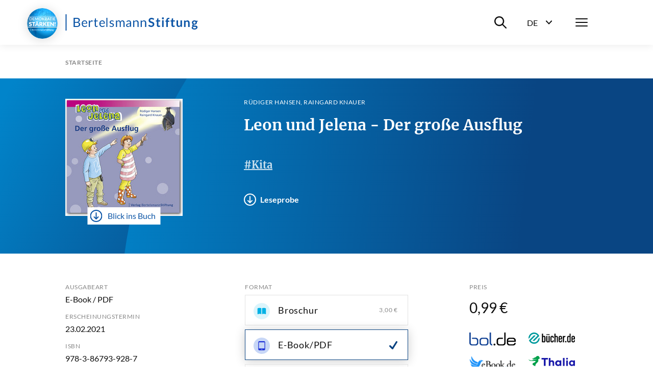

--- FILE ---
content_type: text/html; charset=utf-8
request_url: https://www.bertelsmann-stiftung.de/de/publikationen/publikation/did/leon-und-jelena-der-grosse-ausflug-all-1
body_size: 16963
content:
<!DOCTYPE html>
<html lang="de">
<head>
    <meta charset="utf-8">

<!-- 
	Created by: ressourcenmangel GmbH, https://www.ressourcenmangel.de, Tel.: 030 61002450

	This website is powered by TYPO3 - inspiring people to share!
	TYPO3 is a free open source Content Management Framework initially created by Kasper Skaarhoj and licensed under GNU/GPL.
	TYPO3 is copyright 1998-2026 of Kasper Skaarhoj. Extensions are copyright of their respective owners.
	Information and contribution at https://typo3.org/
-->


<title>Leon und Jelena - Der große Ausflug</title>
<meta name="generator" content="TYPO3 CMS">
<meta name="description" content="Anja hat Prospekte von einem Kletterpark, einer Höhle und einer Rundfahrt mit einem Trecker mitgebracht. Die blaue Gruppe muss nämlich entscheiden, wohin ihr großer Ausflug gehen soll. Da fällt Jelena auf, dass Leon, Marta und Sofia gar nicht da sind. Die drei haben die Windpocken, sind aber bis zum Ausflug sicher wieder gesund. Damit sie trotzdem über das Ausflugsziel mitentscheiden können, fotografiert Badu die Prospekte, und die Kindergartenleiterin Frau Schneider schickt ihnen die Fotos in einer E-Mail. Als die Kinder gerade Sofia anrufen wollen, um sie nach ihrem Wunsch zu fragen, erfahren sie, dass die E-Mail nicht angekommen ist. Darum besuchen sie Sofia und zeigen ihr die Prospekte durch das Fenster. So entscheiden auch die kranken Kinder mit, dass der Ausflug in eine Höhle führt, in der sie sogar Fledermäuse sehen werden.">


<link rel="stylesheet" href="/typo3temp/assets/css/955411be2d95a56fb02e2ae18181c67f.css?1758533587" media="all">






<meta name="viewport" content="width=device-width, initial-scale=1.0">
<meta http-equiv="x-ua-compatible" content="ie=edge">


<script>
  document.documentElement.className = document.documentElement.className.replace(/(\s|^)no-js(\s|$)/, '$1js$2');
  window.lazySizesConfig = {
    lazyClass: 'js-lazyload'
  };
  window.bst = {
    TITLE: 'Bertelsmann Stiftung',
    ASSET_BASE_URL: 'https://assets21.bertelsmann-stiftung.de/',
    JS_BASE_URL: '/javascripts/',
    //ICON_SPRITE_URL: '..https://assets21.bertelsmann-stiftung.de/icons/icons.svg',
    ICON_SPRITE_URL: 'https://assets21.bertelsmann-stiftung.de/icons/icons.svg',
    iconSpriteUrl: 'https://assets21.bertelsmann-stiftung.de/icons/icons.svg',
  };
</script>
<link rel="preload" as="font" type="font/woff2" href="https://assets21.bertelsmann-stiftung.de/fonts/Lato-Regular.woff2" crossorigin>
<link rel="preload" as="font" type="font/woff2" href="https://assets21.bertelsmann-stiftung.de/fonts/Lato-Bold.woff2" crossorigin>
<link rel="preload" as="font" type="font/woff2" href="https://assets21.bertelsmann-stiftung.de/fonts/Lato-Italic.woff2" crossorigin>
<link rel="preload" as="font" type="font/woff2" href="https://assets21.bertelsmann-stiftung.de/fonts/Lato-BoldItalic.woff2" crossorigin>
<link rel="preload" as="font" type="font/woff2" href="https://assets21.bertelsmann-stiftung.de/fonts/Merriweather-Bold.woff2" crossorigin>
<link rel="stylesheet" media="screen" href="https://assets21.bertelsmann-stiftung.de/stylesheets/main.css">
<link rel="stylesheet" media="print" href="https://assets21.bertelsmann-stiftung.de/stylesheets/print.css">
<script src="https://assets21.bertelsmann-stiftung.de/javascripts/head.js"></script>
<script src="https://assets21.bertelsmann-stiftung.de/javascripts/lazyloading.js" async></script>

<link rel="shortcut icon" href="https://assets21.bertelsmann-stiftung.de/favicon.ico">
<link rel="apple-touch-icon" sizes="180x180" href="https://assets21.bertelsmann-stiftung.de/images/favicons/apple-touch-icon.png">
<link rel="icon" sizes="32x32" href="https://assets21.bertelsmann-stiftung.de/images/favicons/favicon-32x32.png">
<link rel="icon" sizes="16x16" href="https://assets21.bertelsmann-stiftung.de/images/favicons/favicon-16x16.png">
<link rel="mask-icon" href="https://assets21.bertelsmann-stiftung.de/images/favicons/safari-pinned-tab.svg" color="#0c55a6">
<meta name="msapplication-TileColor" content="#0c55a6">
<meta name="theme-color" content="#0c55a6">
<link rel="manifest" href="https://assets21.bertelsmann-stiftung.de/images/favicons/site.webmanifest">
<link rel="msapplication-config" href="https://assets21.bertelsmann-stiftung.de/images/favicons/browserconfig.xml">
<meta property="og:title" content="Leon und Jelena - Der große Ausflug" />
        <meta property="og:description" content="Anja hat Prospekte von einem Kletterpark, einer Höhle und einer Rundfahrt mit einem Trecker mitgebracht. Die blaue Gruppe muss nämlich entscheiden, wohin ihr großer Ausflug gehen soll. Da fällt Jelena auf, dass Leon, Marta und Sofia gar nicht da sind. Die drei haben die Windpocken, sind aber bis zum Ausflug sicher wieder gesund. Damit sie trotzdem über das Ausflugsziel mitentscheiden können, fotografiert Badu die Prospekte, und die Kindergartenleiterin Frau Schneider schickt ihnen die Fotos in einer E-Mail. Als die Kinder gerade Sofia anrufen wollen, um sie nach ihrem Wunsch zu fragen, erfahren sie, dass die E-Mail nicht angekommen ist. Darum besuchen sie Sofia und zeigen ihr die Prospekte durch das Fenster. So entscheiden auch die kranken Kinder mit, dass der Ausflug in eine Höhle führt, in der sie sogar Fledermäuse sehen werden." />
        <meta property="og:image" content="https://www.bertelsmann-stiftung.de//fileadmin/files/BSt/Publikationen/imported/cover/9783867939287.jpg?v=1" />
        <meta name="twitter:card" content="summary_large_image">
        <meta name="twitter:site" content="@BertelsmannSt">
        <meta name="twitter:title" content="Leon und Jelena - Der große Ausflug">
        <meta name="twitter:description" content="Anja hat Prospekte von einem Kletterpark, einer Höhle und einer Rundfahrt mit einem Trecker mitgebracht. Die blaue Gruppe muss nämlich entscheiden, wohin ihr großer Ausflug gehen soll. Da fällt Jelena auf, dass Leon, Marta und Sofia gar nicht da sind. Die drei haben die Windpocken, sind aber bis zum Ausflug sicher wieder gesund. Damit sie trotzdem über das Ausflugsziel mitentscheiden können, fotografiert Badu die Prospekte, und die Kindergartenleiterin Frau Schneider schickt ihnen die Fotos in einer E-Mail. Als die Kinder gerade Sofia anrufen wollen, um sie nach ihrem Wunsch zu fragen, erfahren sie, dass die E-Mail nicht angekommen ist. Darum besuchen sie Sofia und zeigen ihr die Prospekte durch das Fenster. So entscheiden auch die kranken Kinder mit, dass der Ausflug in eine Höhle führt, in der sie sogar Fledermäuse sehen werden.">
        <meta name="twitter:creator" content="@BertelsmannSt">
        <meta name="twitter:image:src" content="https://www.bertelsmann-stiftung.de//fileadmin/files/BSt/Publikationen/imported/cover/9783867939287.jpg?v=1">
        <meta name="twitter:domain" content="bertelsmann-stiftung.de"><meta property="og:url" content="https://www.bertelsmann-stiftung.de/de/publikationen/publikation/did/leon-und-jelena-der-grosse-ausflug-all-1" /><meta name="date" content="2025-06-18T09:41:09" />
<!-- Copyright (c) 2000-2024 etracker GmbH. All rights reserved. -->
<!-- This material may not be reproduced, displayed, modified or distributed -->
<!-- without the express prior written permission of the copyright holder. -->
<!-- etracker tracklet 5.0 -->
<script type="text/javascript">
	var et_pagename = "/de/publikationen/publikation/did/leon-und-jelena-der-grosse-ausflug-all-1";
	var et_areas = "Bst%2F%5BDE%5D%2FPublikationen%2FPublikation%2F";
	var et_proxy_redirect = "\/\/insights.bertelsmann-stiftung.de";
	//var et_url = "";
	//var et_target = "";
	//var et_ilevel = 0;
	//var et_tval = "";
	//var et_cust = 0;
	//var et_tonr = "";
	//var et_tsale = 0;
	//var et_basket = "";
	//var et_lpage = "";
	//var et_trig = "";
	//var et_sub = "";
	//var et_se = "";
	//var et_tag = "";
</script>
<script id="_etLoader" type="text/javascript" charset="UTF-8" data-block-cookies="true" data-secure-code="EB9mS9" src="//insights.bertelsmann-stiftung.de/code/e.js" async></script>
<!-- etracker CODE END -->


<link rel="canonical" href="https://www.bertelsmann-stiftung.de/de/publikationen/publikation/did/leon-und-jelena-der-grosse-ausflug-all-1">

<link rel="alternate" hreflang="de" href="https://www.bertelsmann-stiftung.de/de/publikationen/publikation/did/leon-und-jelena-der-grosse-ausflug-all-1">
<link rel="alternate" hreflang="en" href="https://www.bertelsmann-stiftung.de/en/publications/publication/did/leon-und-jelena-der-grosse-ausflug-all-1">
<link rel="alternate" hreflang="x-default" href="https://www.bertelsmann-stiftung.de/de/publikationen/publikation/did/leon-und-jelena-der-grosse-ausflug-all-1">
</head>
<body>

<div class="page page--sub" id="page">
    
<!-- Header -->

<header class="header">
    <div class="header__inner">
        <a class="logo logo--blue header__logo" href="/">
            <svg class="logo__image" viewbox="0 0 260 32" xmlns="http://www.w3.org/2000/svg">
                <title>Bertelsmann Stiftung</title>
                <path d="M2.48 0v32H.5V0h1.98zm250.67 12c1.06 0 2 .23 2.78.68h3.57v1.18c0 .4-.17.6-.64.69l-1.12.22c.16.44.26.93.26 1.48 0 2.6-2.08 4.25-4.85 4.25-.48 0-.93-.05-1.37-.14-.39.25-.58.53-.58.84 0 2.1 7.99-.77 7.99 4.23 0 2.3-2.2 4.57-6 4.57-3.77 0-5.55-1.66-5.55-3.47 0-1.23.75-2.05 2-2.55-.61-.36-1-.92-1-1.88 0-.79.5-1.73 1.6-2.31a3.9 3.9 0 0 1-2.02-3.54c0-2.61 2.08-4.25 4.93-4.25zm-1.8 12.5c-.67.39-1.12.91-1.12 1.62 0 .93.82 1.63 3 1.63 2.24 0 3.2-.76 3.2-1.79 0-1.56-2.83-1.16-5.08-1.47zM22.13 7c4.48 0 6.43 1.78 6.43 4.7 0 1.77-1.12 3.34-3.42 4.04 2.65.52 4.03 1.89 4.03 4.13 0 3.06-2.33 5.13-6.4 5.13h-6.45V7h5.81zm102.51 5c2.82 0 4.37 1.93 4.37 4.76v8.04h-.97c-.44 0-.7-.09-.79-.52l-.24-1.17c-1.33 1.2-2.45 1.89-4.38 1.89-1.93 0-3.5-1.07-3.5-3.34 0-1.99 2.03-3.79 7.71-3.92v-.98c0-1.95-.84-2.97-2.47-2.97-2.15 0-2.83 1.33-3.58 1.33-.3 0-.52-.18-.66-.41l-.4-.71a6.72 6.72 0 0 1 4.91-2zM37.9 12c2.96 0 5.12 2.06 5.12 5.64 0 .7-.13.88-.53.88h-8.2c.06 3.18 1.6 4.73 3.92 4.73 2.17 0 3.08-1.22 3.63-1.22.18 0 .31.08.4.21l.62.82C41.78 24.38 39.78 25 38 25c-3.4 0-5.88-2.4-5.88-6.74 0-3.54 2.18-6.26 5.76-6.26zm154.91-.14V25h-3.09V11.86h3.1zM72.5 12c2.95 0 5.1 2.06 5.1 5.64 0 .7-.11.88-.52.88h-8.2c.06 3.18 1.6 4.73 3.92 4.73 2.17 0 3.08-1.22 3.63-1.22a.5.5 0 0 1 .41.21l.6.82C76.39 24.38 74.39 25 72.62 25c-3.4 0-5.88-2.4-5.88-6.74 0-3.54 2.18-6.26 5.76-6.26zm18.78 0a5.5 5.5 0 0 1 3.91 1.47l-.5.8a.48.48 0 0 1-.45.28c-.48 0-1.2-.9-2.91-.9-1.48 0-2.4.81-2.4 1.83 0 2.59 6.47 1.38 6.47 5.46 0 2.32-1.68 4.06-4.73 4.06a6.17 6.17 0 0 1-4.17-1.53l.52-.85c.14-.2.3-.33.6-.33.18 0 .36.1.58.25l.2.13a4 4 0 0 0 2.39.74c1.72 0 2.55-.96 2.55-2.08 0-2.77-6.5-1.33-6.5-5.67 0-1.94 1.61-3.66 4.44-3.66zm148.2 0c2.73 0 4.2 2 4.2 4.85V25h-3v-8.15c0-1.56-.7-2.45-2.12-2.45-1.03 0-1.93.5-2.75 1.34V25h-3V12.2h1.84c.39 0 .64.19.76.56l.21 1.01a5.03 5.03 0 0 1 3.85-1.77zM211.2 8v4.05h3.44v2.2h-3.44v6.98c0 .8.45 1.28 1.12 1.28.78 0 1-.43 1.32-.43.2 0 .28.09.42.27l.95 1.5a5.4 5.4 0 0 1-3.43 1.15c-2.25 0-3.53-1.34-3.53-3.56v-7.19h-1.32c-.34 0-.62-.2-.62-.65v-1.22l2.1-.34.66-3.51c.06-.34.33-.53.7-.53h1.63zm-71.74 4c2.85 0 4.37 1.95 4.37 4.85V25h-2.3v-8.15c0-1.93-.89-3.06-2.74-3.06-1.36 0-2.54.69-3.54 1.78V25h-2.3V12.2h1.38c.32 0 .52.15.62.47l.17 1.39a5.7 5.7 0 0 1 4.34-2.06zm-27.45 0c2.6 0 4.14 1.76 4.14 4.85V25h-2.18v-8.15c0-2-.87-3.06-2.48-3.06-1.43 0-2.67 1.04-2.67 3.06V25h-2.18v-8.15c0-2.06-.82-3.06-2.35-3.06-1.08 0-2 .65-2.77 1.67V25h-2.17V12.2h1.3c.3 0 .5.15.58.47l.16 1.31c.92-1.16 2-1.98 3.51-1.98 1.68 0 2.7 1.04 3.16 2.66a4.03 4.03 0 0 1 3.95-2.66zM59.95 8v4.37h3.5v1.61h-3.5v7.62c0 1.06.55 1.57 1.34 1.57.9 0 1.3-.6 1.55-.6.1 0 .21.08.3.21l.63 1.07A4.36 4.36 0 0 1 60.8 25c-1.93 0-3-1.15-3-3.25v-7.77h-1.48c-.26 0-.46-.15-.46-.48v-.9l2-.26.5-3.91a.47.47 0 0 1 .5-.43h1.09zm109.12-1a7.3 7.3 0 0 1 5.1 1.85l-.8 1.55c-.19.35-.4.49-.73.49-.66 0-1.53-1.22-3.54-1.22-1.8 0-2.71.9-2.71 2.21 0 3.34 8.1 1.55 8.1 7.4 0 3.19-2.23 5.72-6.1 5.72-2.23 0-4.4-.91-5.77-2.31l.95-1.58c.18-.23.44-.4.74-.4.81 0 1.76 1.61 4.18 1.61 1.85 0 2.92-.91 2.92-2.57 0-3.73-8.09-1.25-8.09-7.7 0-2.58 2.1-5.05 5.75-5.05zm-14.78 5c2.86 0 4.38 1.95 4.38 4.85V25h-2.3v-8.15c0-1.93-.89-3.06-2.75-3.06a4.8 4.8 0 0 0-3.53 1.78V25h-2.3V12.2h1.37c.32 0 .53.15.62.47l.18 1.39a5.7 5.7 0 0 1 4.33-2.06zM82.55 7v18h-1.98V7h1.98zM52.1 12c.72 0 1.28.17 1.78.46l-.3 1.67c-.06.22-.19.32-.4.32-.23 0-.7-.24-1.58-.24-1.6 0-2.62.93-3.34 2.66V25h-2.29V12.23h1.31c.5 0 .64.16.71.62l.15 1.99c.89-1.78 2.2-2.84 3.96-2.84zm168.89 0v8.14c0 1.55.7 2.45 2.11 2.45 1.04 0 1.94-.5 2.75-1.33V12h3v12.8h-1.83c-.39 0-.64-.19-.77-.56l-.2-1.02a5.11 5.11 0 0 1-3.86 1.78c-2.72 0-4.2-2.01-4.2-4.86V12h3zm-18.41-5a5 5 0 0 1 1.56.23l-.06 1.52c-.04.48-.48.53-1 .53-1.39 0-2.2.57-2.2 2.44v.83h3.15v2.16h-3.06V25h-2.93V14.72l-1.05-.17c-.46-.09-.76-.32-.76-.76v-1.23h1.81v-.94c0-2.87 1.73-4.62 4.54-4.62zm-20.04 1v4.05h3.44v2.2h-3.44v6.98c0 .8.45 1.28 1.12 1.28.78 0 1-.43 1.33-.43.19 0 .28.09.42.27l.94 1.5a5.4 5.4 0 0 1-3.43 1.15c-2.25 0-3.52-1.34-3.52-3.56v-7.19h-1.33c-.34 0-.62-.2-.62-.65v-1.22l2.1-.34.66-3.51c.07-.34.33-.53.7-.53h1.63zm-55.7 11.14c-4.06.14-5.6 1.04-5.6 2.42 0 1.34.91 1.89 2.05 1.89 1.52 0 2.56-.64 3.55-1.7v-2.61zM22.72 16.8h-3.93v6.27h3.94c2.81 0 4-1.35 4-3.26 0-1.86-1.32-3.01-4.01-3.01zm230.43-2.59c-1.47 0-2.2.82-2.2 2.12 0 1.24.73 2.15 2.2 2.15 1.47 0 2.2-.88 2.2-2.15 0-1.3-.74-2.11-2.2-2.11zm-215.2-.58c-2.1 0-3.3 1.31-3.6 3.5h6.7c0-2.05-1.12-3.5-3.1-3.5zm34.6 0c-2.1 0-3.3 1.31-3.6 3.5h6.71c0-2.05-1.13-3.5-3.12-3.5zm-50.42-4.7H18.8v6.13h3.25c2.79 0 4.06-1.25 4.06-3.07 0-2.11-1.26-3.07-3.97-3.07zM191.26 6a2 2 0 0 1 0 4.01 2 2 0 0 1-1.95-1.98A2 2 0 0 1 191.26 6z"></path>
            </svg>
        </a>
        <div class="header__menu">
			<div class="header__basket js-basket" data-cookie="bst-basket-count" data-link="/de/publikationen/buecher-und-studien/warenkorb" data-text="Artikel im Warenkorb"></div>
            <div class="header__search-wrapper"><button class="header__search-btn" aria-expanded="false" aria-controls="header__search-dropdown"><span class="u-visually-hidden">Suche ein-/ausblenden</span><svg class="icon icon--search header__search-icon" viewBox="0 0 200 200" aria-hidden="true">
                <use xlink:href="#icon-search"></use>
            </svg></button>
                <div class="header__search-dropdown" id="header__search-dropdown" aria-hidden="true">
                    <div class="header__search-dropdown-inner">
                        <form class="search-bar search-bar--suggestions js-search-bar"
                              method="get"
                              action="/de/system/suchergebnisseite?tx_rsmsearch_pi1%5Baction%5D=index&amp;tx_rsmsearch_pi1%5Bcontroller%5D=Search&amp;cHash=d16086200ee9f2a3f475e970260208f5"
                              role="search">
                            <div class="search-bar__inner">
                                <div class="form-group search-bar__form-group"><label class="label u-visually-hidden form-group__label" for="form-group-68b6">Webseite durchsuchen</label>
                                    <input class="input" id="form-group-68b6" type="search" name="tx_rsmsearch_pi1[searchQuery][queryString]" placeholder="Webseite durchsuchen" />
                                </div><button class="search-bar__button" type="submit" tabindex="-1"><svg class="icon icon--search" viewBox="0 0 200 200" role="img" aria-labelledby="icon-2272-title">
                                <title id="icon-2272-title">Suchen</title>
                                <use xlink:href="#icon-search"></use>
                            </svg></button>
                                <div class="search-bar__suggestions" aria-hidden="true">
                                    <div class="search-bar__suggestions-inner">
                                        <div class="search-bar__row search-bar__row--entities" aria-live="polite">
                                            <div class="search-bar__col search-bar__entities"></div>
                                        </div>
                                        <div class="search-bar__row search-bar__row--content">
                                            <section class="search-bar__col search-bar__projects">
                                                <div class="search-bar__list-header">
                                                    <h2 class="kicker">Projekte</h2>
                                                </div>
                                            </section>
                                            <section class="search-bar__col search-bar__publications">
                                                <div class="search-bar__list-header">
                                                    <h2 class="kicker">Publikationen</h2>
                                                </div>
                                            </section>
                                            <section class="search-bar__col search-bar__tags">
                                                <div class="search-bar__list-header">
                                                    <h2 class="kicker">#Schlagworte</h2>
                                                </div>
                                            </section>
                                        </div>
                                    </div>
                                </div>
                            </div>
                        </form>
                    </div>
                    <div class="header__search-background js-focus-deactivate"></div>
                </div>
            </div>
            <div class="header__language-wrapper">
                <button class="header__language-btn"
                        aria-expanded="false"
                        aria-controls="header__language-dropdown">
                    <span class="header__language-btn-label">
                        <abbr class="header__language-btn-title" title="Deutsch">De</abbr>
                        <span class="u-visually-hidden">Sprachwahl ein-/ausblenden</span>
                    </span>
                    <svg class="icon icon--dropdown header__language-icon" viewBox="0 0 200 200" aria-hidden="true">
                        <use xlink:href="#icon-dropdown"></use>
                    </svg>
                </button>
                <div class="header__language-dropdown" id="header__language-dropdown" aria-hidden="true">
                    <div class="box-link-list">
                        <h2 class="box-link-list__title">Sprache</h2>
                        <ul class="box-link-list__list">
                            <li class="box-link-list__item">
                <div class="box-link box-link--active" lang="de"><span class="box-link__text">Deutsch</span><span class="box-link__checkmark">
                        <svg class="icon icon--checkmark" viewBox="0 0 200 200" role="img" aria-labelledby="icon-7447-title">
                            <title id="icon-7447-title">Ausgewählt</title>
                            <use xlink:href="#icon-checkmark"></use>
                        </svg>
                    </span>
                </div>
            </li><li class="box-link-list__item"><a href="/en/publications/publication/did/leon-und-jelena-der-grosse-ausflug-all-1" class="box-link" lang="de"><span class="box-link__text">English</span></a></li>
                            

                        </ul>
                    </div>
                </div>
            </div>
            <nav class="header__navigation">
                <button class="header__menu-btn" aria-expanded="false"
                        aria-controls="navbar"><span class="u-visually-hidden">Menü</span>
                    <span class="header__menu-icon"><span></span><span></span><span></span></span>
                </button>
                <div aria-hidden="true" class="header__nav-canvas t-inverted" id="navbar">
                    <div class="header__nav-canvas-inner">
                        <ul class="header__nav-list header__nav-primary">
                            
                                <li class="header__nav-item header__nav-item-primary"><a
                                        class="link header__nav-link header__nav-link-primary" href="/de/startseite/aktuelles">Aktuelles</a></li>
                            
                                <li class="header__nav-item header__nav-item-primary"><a
                                        class="link header__nav-link header__nav-link-primary" href="/de/unsere-projekte/projektsuche">Projekte</a></li>
                            
                                <li class="header__nav-item header__nav-item-primary"><a
                                        class="link header__nav-link header__nav-link-primary" href="/de/ueber-uns/auf-einen-blick">Über uns</a></li>
                            
                        </ul>
                        <ul class="header__nav-list header__nav-secondary">
                            
                                <li class="header__nav-item header__nav-item-secondary">
                                        <a class="link header__nav-link header__nav-link-secondary"
                                           href="/de/karriere">Karriere</a>
                                    </li>
                            
                                <li class="header__nav-item header__nav-item-secondary">
                                        <a class="link header__nav-link header__nav-link-secondary"
                                           href="/de/presse">Presse</a>
                                    </li>
                            
                                <li class="header__nav-item header__nav-item-secondary">
                                        <a class="link header__nav-link header__nav-link-secondary"
                                           href="/de/system/service/kontakt">Kontakt</a>
                                    </li>
                            
                                <li class="header__nav-item header__nav-item-secondary">
                                        <a class="link header__nav-link header__nav-link-secondary"
                                           href="/de/system/newsletter/anmeldung">Newsletter</a>
                                    </li>
                            
                                <li class="header__nav-item header__nav-item-secondary">
                                        <a class="link header__nav-link header__nav-link-secondary"
                                           href="/de/publikationen/buecher-und-studien/verlag-bertelsmann-stiftung">Verlag</a>
                                    </li>
                            
                                <li class="header__nav-item header__nav-item-secondary">
                                        <a class="link header__nav-link header__nav-link-secondary"
                                           href="/de/publikationen/infomaterial/change-magazin">change Magazin</a>
                                    </li>
                            
                                <li class="header__nav-item header__nav-item-secondary">
                                        <a class="link header__nav-link header__nav-link-secondary"
                                           href="/de/unsere-projekte/blogs">Blogs</a>
                                    </li>
                            
                        </ul>
                        
                            <ul class="header__nav-list header__nav-languages">
                            
                                
                                    
                                    
                                        <li class="header__nav-item header__nav-item-languages">
                                            <svg class="icon icon--flag-germany header__nav-link-preicon" viewBox="0 0 200 200" aria-hidden="true">
                                                <use xlink:href="#icon-flag-germany"></use>
                                            </svg>
                                            
                                                    <svg class="icon icon--checkmark" viewBox="0 0 200 200" role="img" aria-labelledby="icon-9b82-title">
                                                        <title id="icon-9b82-title">Ausgewählt</title>
                                                        <use xlink:href="#icon-checkmark"></use>
                                                    </svg>Deutsch
                                                
                                        </li>
                                    
                                
                                    
                                    
                                        <li class="header__nav-item header__nav-item-languages">
                                            <svg class="icon icon--flag-gb header__nav-link-preicon" viewBox="0 0 200 200" aria-hidden="true">
                                                <use xlink:href="#icon-flag-gb"></use>
                                            </svg>
                                            
                                                    <a class="link header__nav-link header__nav-link-languages" href="/en/publications/publication/did/leon-und-jelena-der-grosse-ausflug-all-1">English</a>
                                                
                                        </li>
                                    
                                
                            </ul>
                        
                    </div>
                </div>
            </nav>
        </div>
    </div>
</header>




    <main class="page__content" id="content">
        
<!-- 22 -->

<nav aria-label="Aktuelle Position" class="breadcrumb js-breadcrumb">
    <div class="breadcrumb__inner">
        <ol class="breadcrumb__list" itemscope="itemscope" itemtype="http://schema.org/BreadcrumbList">

            
                
                        
                                <li class="breadcrumb__list-item" itemprop="itemListElement" itemscope="itemscope"
                                    itemtype="http://schema.org/ListItem"><a class="breadcrumb__item"
                                                                             href="/de/startseite"
                                                                             itemid="breadcrumb-1"
                                                                             itemprop="item" itemscope="itemscope"
                                                                             itemtype="https://schema.org/WebPage"><span class="breadcrumb__label" itemprop="name">Startseite</span></a>
                                    <meta content="1" itemprop="position"/>
                                </li>
                            
                    
            
        </ol>
    </div>
</nav>



        





<div class="stage">
	

	
	
		
	

	<header class="publication-stage t-inverted t-blue">
		<div class="publication-stage__inner">


			<div class="publication-stage__image">
				
					

	
			
					<a
						class="download-link"
						href="/fileadmin/files/BSt/Publikationen/imported/leseprobe/1927_Leseprobe.pdf">
						
	
		<div class="image loading" style="padding-top: 100%;">
			
				<noscript>
					<img class="image__fallback" alt="Cover Leon und Jelena - Der große Ausflug" src="/fileadmin/files/_processed_/6/f/csm_9783867939287_df60797827.jpg" width="230" height="230" />
				</noscript>
				<img class="image__img js-lazyload"
					 src="[data-uri]"
					 data-src="/fileadmin/files/_processed_/6/f/csm_9783867939287_2bdcbd6555.jpg"
					 width="230"
					 height="230"
					 alt="Cover Leon und Jelena - Der große Ausflug" />
			
		</div>
	

					</a>

				

		

				

				
					<a class="publication-stage__image-link" href="/fileadmin/files/BSt/Publikationen/imported/leseprobe/1927_Leseprobe.pdf">
						<svg class="icon icon--download publication-stage__image-icon" viewBox="0 0 200 200" aria-hidden="true">
							<use xlink:href="#icon-download"></use>
						</svg>
						Blick ins Buch
					</a>
				
			</div>

			<div class="publication-stage__content">
				<div class="publication-stage__kicker">

					
							
									
										<p class="kicker">Rüdiger Hansen, Raingard Knauer</p>
									
								
						

				</div>

				<div class="publication-stage__headline">
					
							<h1 class="headline headline--1">Leon und Jelena - Der große Ausflug</h1>
						
				</div>


				

				
					<div class="publication-stage__tags">
						<div class="tag-link-list tag-link-list--serif">
							<ul class="tag-link-list__list">
								
									<li class="tag-link-list__item">
										<a class="tag-link tag-link--serif" href="/de/tag/kita">#Kita</a>
									</li>
								
							</ul>
						</div>
					</div>
				


				<div class="publication-stage__download-links">
					<ul class="download-link-list">

						
							<li class="download-link-list__item">
								<a
									class="download-link jsETrackerLink"
									data-eta="publikation"
									data-etb="/de/unsere-projekte/jungbewegt /fileadmin/files/BSt/Publikationen/imported/leseprobe/1927_Leseprobe.pdf"
									data-etc="download"
									data-etd="Leon und Jelena - Der große Ausflug"
									href="/fileadmin/files/BSt/Publikationen/imported/leseprobe/1927_Leseprobe.pdf"
									target="_blank"
									download="1927_Leseprobe.pdf">
									<span class="download-link__icon">
										<svg class="icon icon--download" viewBox="0 0 200 200" aria-hidden="true">
											<use xlink:href="#icon-download"></use>
										</svg>
									</span>
									<span class="download-link__text">Leseprobe</span>
								</a>
							</li>
						


						

						

						

						

						

						


						

						

						


					</ul>
				</div>

			</div>
		</div>
	</header>

	
	<div class="publication-info">
		<div class="publication-info__inner">

			<!-- LINKS -->
			<div class="publication-info__definition-list">
				<dl class="definition-list">

					

					
						<div class="definition-list__item">
							<dt class="definition-list__term">Ausgabeart</dt>
							<dd class="definition-list__def">E-Book / PDF</dd>
						</div>
					

					
						<div class="definition-list__item">
							<dt class="definition-list__term">Erscheinungstermin</dt>
							<dd class="definition-list__def">
								23.02.2021
							</dd>
						</div>
					

					
						<div class="definition-list__item">
							<dt class="definition-list__term">ISBN</dt>
							<dd class="definition-list__def">978-3-86793-928-7</dd>
						</div>
					


					

					
						<div class="definition-list__item">
							<dt class="definition-list__term">Auflage</dt>
							<dd class="definition-list__def">
								1. Auflage
								
									2021
								
							</dd>
						</div>
					

					
						<div class="definition-list__item">
							<dt class="definition-list__term">Umfang/Format</dt>
							<dd class="definition-list__def">30 Seiten, E-Book</dd>
						</div>
					
					
					
						
							<div class="definition-list__item">
								<dt class="definition-list__term">Lieferstatus</dt>
								<dd class="definition-list__def">Lieferbar</dd>
							</div>
						
					

				</dl>
			</div>
			<!-- LINKS -->

			<!-- MITTE -->
			<div class="publication-info__download-list">
				<div class="box-link-list">
					<h2 class="box-link-list__title">Format</h2>
					<ul class="box-link-list__list">

						
								
									<li class="box-link-list__item">

										
												<a href="/de/publikationen/publikation/did/leon-und-jelena-der-grosse-ausflug-all" class="box-link">
													
	<span class="box-link__icon">

		

		<svg class="icon icon--type-print" viewBox="0 0 200 200" aria-hidden="true">
			<use xlink:href="#icon-type-print"></use>
		</svg>

	</span>


													<span class="box-link__text">
															
																Broschur
															
														</span>
													<span class="box-link__price">
														
																3,00 €
															
													</span>
												</a>

											
									</li>
								
									<li class="box-link-list__item">

										
												<div class="box-link box-link--active">
													
	<span class="box-link__icon">

		

		<svg class="icon icon--type-ebook" viewBox="0 0 200 200" aria-hidden="true">
			<use xlink:href="#icon-type-ebook"></use>
		</svg>

	</span>


														<span class="box-link__text">
															
																E-Book/PDF
															
														</span>
														<span class="box-link__checkmark">
														<svg class="icon icon--checkmark" viewBox="0 0 200 200" role="img" aria-labelledby="icon-7220-title">
															<title id="icon-7220-title">Ausgewählt</title>
  															<use xlink:href="#icon-checkmark"></use>
														</svg>
													</span>
												</div>

											
									</li>
								
									<li class="box-link-list__item">

										
												<a href="/de/publikationen/publikation/did/leon-und-jelena-der-grosse-ausflug-all-2" class="box-link">
													
	<span class="box-link__icon">

		

		<svg class="icon icon--type-ebook" viewBox="0 0 200 200" aria-hidden="true">
			<use xlink:href="#icon-type-ebook"></use>
		</svg>

	</span>


													<span class="box-link__text">
															
																E-Book/ePub
															
														</span>
													<span class="box-link__price">
														
																0,99 €
															
													</span>
												</a>

											
									</li>
								
							

					</ul>
				</div>
			</div>
			<!-- MITTE -->


			<!-- RECHTS -->
			<div class="publication-info__checkout">

					<div class="publication-info__checkout-flex">
						<div class="publication-info__checkout-price-details">
							<h2 class="publication-info__checkout-title">Preis</h2>
							<p class="publication-info__checkout-price-val">
								
										0,99 €
									
							</p>
							<p class="publication-info__checkout-info">


								<!-- Versandkosten -->
								
										
									

								<!-- hinweis lieferbar in n Tagen-->
								
							</p>

							
							
									

											
											
											

											
											
											
												
	<div class="publication-info__checkout-logo">
		<ul class="logo-grid">
			
	<li class="logo-grid__item">
		<a class="logo-grid__link" href="https://www.bol.de/shop/bol-e-books-start/suche/?fi=&sq=978-3-86793-928-7" rel="noopener noreferrer" target="_blank">
			<div class="image loading" style="padding-top: 28.915662650602407%;">
				<noscript>
					<img class="image__fallback" alt="Bol.de" width="83" height="24" src="https://assets21.bertelsmann-stiftung.de/images/logos/bol_de.svg" />
				</noscript>
				<img class="image__img js-lazyload" alt="Bol.de" width="83" height="24" src="[data-uri]" data-src="https://assets21.bertelsmann-stiftung.de/images/logos/bol_de.svg" />
			</div>
		</a>
	</li>

			
	<li class="logo-grid__item">
		<a class="logo-grid__link" href="https://www.buecher.de/go/search_search/expert_search_result/receiver_object/shop_search_expertsearch/&form[product_number]=978-3-86793-928-7" rel="noopener noreferrer" target="_blank">
			<div class="image loading" style="padding-top: 24.03846153846154%;">
				<noscript>
					<img class="image__fallback" alt="bücher.de" width="104" height="25" src="https://assets21.bertelsmann-stiftung.de/images/logos/buecher_de.svg" />
				</noscript>
				<img class="image__img js-lazyload" alt="bücher.de" width="104" height="25" src="[data-uri]" data-src="https://assets21.bertelsmann-stiftung.de/images/logos/buecher_de.svg" />
			</div>
		</a>
	</li>

			
	<li class="logo-grid__item">
		<a class="logo-grid__link" href="https://www.ebook.de/de/quickSearch?searchString=978-3-86793-928-7&mainsearchSubmit=Suche&facetNodeId=-1" rel="noopener noreferrer" target="_blank">
			<div class="image loading" style="padding-top: 27%;">
				<noscript>
					<img class="image__fallback" alt="eBook.de" width="100" height="27" src="https://assets21.bertelsmann-stiftung.de/images/logos/ebook_de.png" />
				</noscript>
				<img class="image__img js-lazyload" alt="eBook.de" width="100" height="27" src="[data-uri]" data-src="https://assets21.bertelsmann-stiftung.de/images/logos/ebook_de.png" />
			</div>
		</a>
	</li>

			
	<li class="logo-grid__item">
		<a class="logo-grid__link" href="https://www.thalia.de/shop/ebook_themenwelt/suche/?sa=&sq=978-3-86793-928-7" rel="noopener noreferrer" target="_blank">
			<div class="image loading" style="padding-top: 22.115384615384613%;">
				<noscript>
					<img class="image__fallback" alt="Thalia" width="104" height="23" src="https://assets21.bertelsmann-stiftung.de/images/logos/thalia.svg" />
				</noscript>
				<img class="image__img js-lazyload" alt="Thalia" width="104" height="23" src="[data-uri]" data-src="https://assets21.bertelsmann-stiftung.de/images/logos/thalia.svg" />
			</div>
		</a>
	</li>

		</ul>
	</div>

											

										
								

						</div>
					</div>


				
				

						
					

			</div>
			<!-- RECHTS -->

		</div>
	</div>

</div>

	<div class="detail">

		<div class="detail-content detail-content--border-top">



			<div class="detail-content__sidebar">
				<div class="detail-content__sidebar-inner">
					<div class="detail-content__sidebar-section">
						<template class="js-jumplist" data-search-pattern=".detail-content h2.headline--section">
							<div class="jumplist detail-content__jumplist">
								<div class="jumplist__inner">
									<ul class="jumplist__list" aria-label="Zum Abschnitt springen">{{#headlines}}
										<li class="jumplist__item"><a class="jumplist__link" href="{{href}}">{{title}}</a></li>
										{{/headlines}}</ul>
								</div>
							</div>
						</template>
					</div>
					

<div class="detail-content__sidebar-section detail-content__sidebar-share">
    <ul class="icon-link-list">
        <li class="icon-link-list__item">
            <button class="icon-link js-popover-link jsETrackerLink"
                    data-eta="Social Share Panel"
                    data-etb="https%3A%2F%2Fwww.bertelsmann-stiftung.de%2Fde%2Fpublikationen%2Fpublikation%2Fdid%2Fleon-und-jelena-der-grosse-ausflug-all-1"
                    data-etc="Mousedown"
                    data-etd="Panel"
                    data-template="popover-4afe">
                <span class="icon-link__icon">
                    <svg class="icon icon--circle-share" viewBox="0 0 200 200" role="img"
                         aria-labelledby="icon-9349-title">
                        <title id="icon-9349-title">Teilen</title>
                        <use xlink:href="#icon-circle-share"></use>
                    </svg>
                </span><span class="icon-link__text">Teilen</span>
            </button>
            <div class="icon-link__popover" id="popover-4afe" style="display: none;">
                <ul class="icon-link-list">
                    <li class="icon-link-list__item"><a class="icon-link jsETrackerLink"
                                                        data-eta="Social Share Facebook"
                                                        data-etb="https%3A%2F%2Fwww.bertelsmann-stiftung.de%2Fde%2Fpublikationen%2Fpublikation%2Fdid%2Fleon-und-jelena-der-grosse-ausflug-all-1"
                                                        data-etc="Mousedown"
                                                        data-etd="Facebook"
                                                        href="https://www.facebook.com/sharer.php?u=https://www.bertelsmann-stiftung.de/de/publikationen/publikation/did/leon-und-jelena-der-grosse-ausflug-all-1"
                                                        rel="noopener noreferrer" target="_blank">
                        <span class="icon-link__icon">
                            <svg class="icon icon--circle-facebook"
                                 viewBox="0 0 200 200"
                                 role="img" aria-labelledby="icon-81f5-title">
                                <title id="icon-81f5-title">Facebook</title>
                                <use xlink:href="#icon-circle-facebook"></use>
                            </svg>
                        </span><span class="icon-link__text">Facebook</span></a>
                    </li>
                    <li class="icon-link-list__item"><a class="icon-link jsETrackerLink"
                                                        data-eta="Social Share Twitter"
                                                        data-etb="https%3A%2F%2Fwww.bertelsmann-stiftung.de%2Fde%2Fpublikationen%2Fpublikation%2Fdid%2Fleon-und-jelena-der-grosse-ausflug-all-1"
                                                        data-etc="Mousedown"
                                                        data-etd="Twitter"
                                                        href="https://twitter.com/share?url=https://www.bertelsmann-stiftung.de/de/publikationen/publikation/did/leon-und-jelena-der-grosse-ausflug-all-1&amp;text=&amp;via=BertelsmannSt"
                                                        rel="noopener noreferrer" target="_blank"><!-- &amp;hashtags=[hashtags] -->
                        <span class="icon-link__icon">
                            <svg class="icon icon--circle-x.com"
                                 viewBox="0 0 200 200"
                                 role="img" aria-labelledby="icon-071a-title">
                                <title id="icon-071a-title">x.com</title>
                                <use xlink:href="#icon-circle-x.com"></use>
                            </svg>
                        </span><span class="icon-link__text">x.com</span></a>
                    </li>
                    <li class="icon-link-list__item"><a class="icon-link jsETrackerLink"
                                                        data-eta="Social Share LinkedIn"
                                                        data-etb="https%3A%2F%2Fwww.bertelsmann-stiftung.de%2Fde%2Fpublikationen%2Fpublikation%2Fdid%2Fleon-und-jelena-der-grosse-ausflug-all-1"
                                                        data-etc="Mousedown"
                                                        data-etd="LinkedIn"
                                                        href="https://www.linkedin.com/shareArticle?url=https://www.bertelsmann-stiftung.de/de/publikationen/publikation/did/leon-und-jelena-der-grosse-ausflug-all-1&amp;title="
                                                        rel="noopener noreferrer" target="_blank">
                        <span class="icon-link__icon">
                            <svg class="icon icon--circle-linkedin"
                                 viewBox="0 0 200 200"
                                 role="img"
                                 aria-labelledby="icon-9f66-title">
                                <title id="icon-9f66-title">LinkedIn</title>
                                <use xlink:href="#icon-circle-linkedin"></use>
                            </svg>
                        </span>
                        <span class="icon-link__text">LinkedIn</span></a>
                    </li>
                    <li class="icon-link-list__item"><a class="icon-link jsETrackerLink"
                                                        data-eta="Social Share Reddit"
                                                        data-etb="https%3A%2F%2Fwww.bertelsmann-stiftung.de%2Fde%2Fpublikationen%2Fpublikation%2Fdid%2Fleon-und-jelena-der-grosse-ausflug-all-1"
                                                        data-etc="Mousedown"
                                                        data-etd="Reddit"
                                                        href="https://reddit.com/submit?url=https://www.bertelsmann-stiftung.de/de/publikationen/publikation/did/leon-und-jelena-der-grosse-ausflug-all-1&amp;title="
                                                        rel="noopener noreferrer" target="_blank">
                        <span class="icon-link__icon">
                            <svg class="icon icon--circle-reddit"
                                 viewBox="0 0 200 200"
                                 role="img"
                                 aria-labelledby="icon-5f06-title">
                                <title id="icon-5f06-title">Reddit</title>
                                <use xlink:href="#icon-circle-reddit"></use>
                                </svg>
                        </span><span class="icon-link__text">Reddit</span></a>
                    </li>
                    <li class="icon-link-list__item"><a class="icon-link jsETrackerLink"
                                                        data-eta="Social Share Pinterest"
                                                        data-etb="https%3A%2F%2Fwww.bertelsmann-stiftung.de%2Fde%2Fpublikationen%2Fpublikation%2Fdid%2Fleon-und-jelena-der-grosse-ausflug-all-1"
                                                        data-etc="Mousedown"
                                                        data-etd="Pinterest"
                                                        href="https://pinterest.com/pin/create/bookmarklet/?media=[post-img]&amp;url=https://www.bertelsmann-stiftung.de/de/publikationen/publikation/did/leon-und-jelena-der-grosse-ausflug-all-1&amp;is_video=[is_video]&amp;description="
                                                        rel="noopener noreferrer" target="_blank">
                        <span class="icon-link__icon">
                            <svg class="icon icon--circle-pinterest"
                                 viewBox="0 0 200 200"
                                 role="img"
                                 aria-labelledby="icon-1fb3-title">
                                <title id="icon-1fb3-title">Pinterest</title>
                                <use xlink:href="#icon-circle-pinterest"></use>
                                </svg>
                        </span><span class="icon-link__text">Pinterest</span></a>
                    </li>


                    <li class="icon-link-list__item"><a class="icon-link jsETrackerLink"
                                                        data-eta="Social Share WhatsApp"
                                                        data-etb="https%3A%2F%2Fwww.bertelsmann-stiftung.de%2Fde%2Fpublikationen%2Fpublikation%2Fdid%2Fleon-und-jelena-der-grosse-ausflug-all-1"
                                                        data-etc="Mousedown"
                                                        data-etd="WhatsApp"
                                                        href="https://api.whatsapp.com/send?text=%20https://www.bertelsmann-stiftung.de/de/publikationen/publikation/did/leon-und-jelena-der-grosse-ausflug-all-1"
                                                        rel="noopener noreferrer" target="_blank">
                        <span class="icon-link__icon">
                            <svg class="icon icon--circle-whatsapp"
                                 viewBox="0 0 200 200"
                                 role="img"
                                 aria-labelledby="icon-89fb-title">
                                <title id="icon-89fb-title">WhatsApp</title>
                                <use xlink:href="#icon-circle-whatsapp"></use>
                                </svg>
                        </span><span class="icon-link__text">WhatsApp</span></a>
                    </li>
                    <li class="icon-link-list__item"><a class="icon-link jsETrackerLink"
                                                        data-eta="Social Share Xing"
                                                        data-etb="https%3A%2F%2Fwww.bertelsmann-stiftung.de%2Fde%2Fpublikationen%2Fpublikation%2Fdid%2Fleon-und-jelena-der-grosse-ausflug-all-1"
                                                        data-etc="Mousedown"
                                                        data-etd="Xing"
                                                        href="https://www.xing.com/spi/shares/new?url=https://www.bertelsmann-stiftung.de/de/publikationen/publikation/did/leon-und-jelena-der-grosse-ausflug-all-1"
                                                        rel="noopener noreferrer" target="_blank">
                        <span class="icon-link__icon">
                            <svg class="icon icon--circle-xing"
                                 viewBox="0 0 200 200"
                                 role="img"
                                 aria-labelledby="icon-7399-title">
                                <title id="icon-7399-title">Xing</title>
                                <use xlink:href="#icon-circle-xing"></use>
                            </svg>
                        </span><span class="icon-link__text">Xing</span></a>
                    </li>
                </ul>
            </div>
        </li>
        <li class="icon-link-list__item"><a class="icon-link jsETrackerLink"
                                            data-eta="Social Share E-Mail"
                                            data-etb="https%3A%2F%2Fwww.bertelsmann-stiftung.de%2Fde%2Fpublikationen%2Fpublikation%2Fdid%2Fleon-und-jelena-der-grosse-ausflug-all-1"
                                            data-etc="Mousedown"
                                            data-etd="E-Mail"
                                            href="mailto:?subject=Ich%20m%C3%B6chte%20eine%20Seite%20der%20Bertelsmann-Stiftung%20mit%20Ihnen%20teilen%21&amp;body=https://www.bertelsmann-stiftung.de/de/publikationen/publikation/did/leon-und-jelena-der-grosse-ausflug-all-1"
                                            rel="noopener noreferrer" target="_blank">
            <span class="icon-link__icon">
                <svg class="icon icon--circle-mail"
                     viewBox="0 0 200 200"
                     role="img"
                     aria-labelledby="icon-ac7e-title">
                    <title id="icon-ac7e-title">E-Mail</title>
                    <use xlink:href="#icon-circle-mail"></use>
                </svg></span><span class="icon-link__text">E-Mail</span></a>
        </li>
    </ul>
</div>


				</div>
			</div>

			<div class="detail-content__inner">

				<div class="detail-content__block detail-content__block--text" id="detail_description">
					<h2 class="headline headline--section detail-content__headline" id="detail-content-7220-0">Beschreibung</h2>
					<div class="text">
						
							<p>Die beiden Hauptfiguren Leon und Jelena gehen gemeinsam in den Kindergarten. Hier dürfen sie bei vielen Dingen des Alltags mitentscheiden und mithandeln, so zum Beispiel bei der Frage, wie man das Frühstück besser organisiert, oder wie man den Streit um die Dreiräder, die viele Kinder gleichzeitig benutzen möchten, löst. Dadurch lernen sie viel darüber, wie man eine Gemeinschaft so gestalten kann, dass alle zu ihrem Recht kommen. Die einzelnen Bände zeigen lebendig und kindgerecht aus der Praxis, wie Leon und Jelena ihr gesellschaftliches Engagement frühzeitig erleben können. 
</p>
<p>Anja hat Prospekte von einem Kletterpark, einer Höhle und einer Rundfahrt mit einem Trecker mitgebracht. Die blaue Gruppe muss nämlich entscheiden, wohin ihr großer Ausflug gehen soll. Da fällt Jelena auf, dass Leon, Marta und Sofia gar nicht da sind. Die drei haben die Windpocken, sind aber bis zum Ausflug sicher wieder gesund. Damit sie trotzdem über das Ausflugsziel mitentscheiden können, fotografiert Badu die Prospekte, und die Kindergartenleiterin Frau Schneider schickt ihnen die Fotos in einer E-Mail. Als die Kinder gerade Sofia anrufen wollen, um sie nach ihrem Wunsch zu fragen, erfahren sie, dass die E-Mail nicht angekommen ist. Darum besuchen sie Sofia und zeigen ihr die Prospekte durch das Fenster. So entscheiden auch die kranken Kinder mit, dass der Ausflug in eine Höhle führt, in der sie sogar Fledermäuse sehen werden.</p>
						
						
						<p>Folgende Hefte sind bereits erschienen:</p><ul class="list-group rte-list-group"><li><a href="https://www.bertelsmann-stiftung.de/de/publikationen/publikation/did/leon-und-jelena-der-neue-kletterturm/?tx_rsmbstpublications_pi2%5BfilterPreis%5D=0&amp;tx_rsmbstpublications_pi2%5BfilterAusgabeart%5D%5B1%5D=1&amp;tx_rsmbstpublications_pi2%5BfilterAusgabeart%5D%5B11%5D=1&amp;tx_rsmbstpublications_pi2%5BfilterAusgabeart%5D%5B4%5D=1&amp;tx_rsmbstpublications_pi2%5BfilterAusgabeart%5D%5B10%5D=1&amp;tx_rsmbstpublications_pi2%5BfilterAusgabeart%5D%5B17%5D=1&amp;tx_rsmbstpublications_pi2%5BfilterAusgabeart%5D%5B19%5D=1&amp;tx_rsmbstpublications_pi2%5BfilterAusgabeart%5D%5B18%5D=1&amp;tx_rsmbstpublications_pi2%5Bsword%5D=Leon%20und%20Jelena&amp;cHash=cc8340b840354c542b0faa97ef29cd22" target="_blank">Der neue Kletterturm</a></li> 	<li><a href="https://www.bertelsmann-stiftung.de/de/publikationen/publikation/did/leon-und-jelena-ein-platz-zum-fruehstuecken/?tx_rsmbstpublications_pi2%5BfilterPreis%5D=0&amp;tx_rsmbstpublications_pi2%5BfilterAusgabeart%5D%5B1%5D=1&amp;tx_rsmbstpublications_pi2%5BfilterAusgabeart%5D%5B11%5D=1&amp;tx_rsmbstpublications_pi2%5BfilterAusgabeart%5D%5B4%5D=1&amp;tx_rsmbstpublications_pi2%5BfilterAusgabeart%5D%5B10%5D=1&amp;tx_rsmbstpublications_pi2%5BfilterAusgabeart%5D%5B17%5D=1&amp;tx_rsmbstpublications_pi2%5BfilterAusgabeart%5D%5B19%5D=1&amp;tx_rsmbstpublications_pi2%5BfilterAusgabeart%5D%5B18%5D=1&amp;tx_rsmbstpublications_pi2%5Bsword%5D=Leon%20und%20Jelena&amp;cHash=c9ee0a5b40fa7d1129944f4d1905f97e" target="_blank">Ein Platz zum Frühstücken</a></li> 	<li><a href="https://www.bertelsmann-stiftung.de/de/publikationen/publikation/did/leon-und-jelena-die-haltestelle-fuer-dreiraeder/?tx_rsmbstpublications_pi2%5BfilterPreis%5D=0&amp;tx_rsmbstpublications_pi2%5Bpage%5D=1&amp;tx_rsmbstpublications_pi2%5BfilterAusgabeart%5D%5B1%5D=1&amp;tx_rsmbstpublications_pi2%5BfilterAusgabeart%5D%5B11%5D=1&amp;tx_rsmbstpublications_pi2%5BfilterAusgabeart%5D%5B4%5D=1&amp;tx_rsmbstpublications_pi2%5BfilterAusgabeart%5D%5B10%5D=1&amp;tx_rsmbstpublications_pi2%5BfilterAusgabeart%5D%5B17%5D=1&amp;tx_rsmbstpublications_pi2%5BfilterAusgabeart%5D%5B19%5D=1&amp;tx_rsmbstpublications_pi2%5BfilterAusgabeart%5D%5B18%5D=1&amp;tx_rsmbstpublications_pi2%5Bsword%5D=Leon%20und%20Jelena&amp;cHash=ee743dc787e74f6f1f41073ab4326ac4" target="_blank">Die Haltestelle für Dreiräder</a></li> 	<li><a href="https://www.bertelsmann-stiftung.de/de/publikationen/publikation/did/leon-und-jelena-jelena-im-kinderparlament/?tx_rsmbstpublications_pi2%5BfilterPreis%5D=0&amp;tx_rsmbstpublications_pi2%5BfilterAusgabeart%5D%5B1%5D=1&amp;tx_rsmbstpublications_pi2%5BfilterAusgabeart%5D%5B11%5D=1&amp;tx_rsmbstpublications_pi2%5BfilterAusgabeart%5D%5B4%5D=1&amp;tx_rsmbstpublications_pi2%5BfilterAusgabeart%5D%5B10%5D=1&amp;tx_rsmbstpublications_pi2%5BfilterAusgabeart%5D%5B17%5D=1&amp;tx_rsmbstpublications_pi2%5BfilterAusgabeart%5D%5B19%5D=1&amp;tx_rsmbstpublications_pi2%5BfilterAusgabeart%5D%5B18%5D=1&amp;tx_rsmbstpublications_pi2%5Bsword%5D=Leon%20und%20Jelena&amp;cHash=b9e16c5f71513882dc6f5e91028d89aa" target="_blank">Jelena im Kinderparlament</a></li> 	<li><a href="https://www.bertelsmann-stiftung.de/de/publikationen/publikation/did/leon-und-jelena-die-hundehaufen-im-park/?tx_rsmbstpublications_pi2%5BfilterPreis%5D=0&amp;tx_rsmbstpublications_pi2%5Bpage%5D=1&amp;tx_rsmbstpublications_pi2%5BfilterAusgabeart%5D%5B1%5D=1&amp;tx_rsmbstpublications_pi2%5BfilterAusgabeart%5D%5B11%5D=1&amp;tx_rsmbstpublications_pi2%5BfilterAusgabeart%5D%5B4%5D=1&amp;tx_rsmbstpublications_pi2%5BfilterAusgabeart%5D%5B10%5D=1&amp;tx_rsmbstpublications_pi2%5BfilterAusgabeart%5D%5B17%5D=1&amp;tx_rsmbstpublications_pi2%5BfilterAusgabeart%5D%5B19%5D=1&amp;tx_rsmbstpublications_pi2%5BfilterAusgabeart%5D%5B18%5D=1&amp;tx_rsmbstpublications_pi2%5Bsword%5D=Leon%20und%20Jelena&amp;cHash=86d507ddc464c577e685bdb18c9b80ee" target="_blank">Die Hundehaufen im Park</a></li> 	<li><a href="https://www.bertelsmann-stiftung.de/de/publikationen/publikation/did/leon-und-jelena-die-matschhose-muss-weg/?tx_rsmbstpublications_pi2%5Bpage%5D=0&amp;tx_rsmbstpublications_pi2%5BfilterPreis%5D=0&amp;tx_rsmbstpublications_pi2%5Bsword%5D=Leon%20und%20Jelena&amp;tx_rsmbstpublications_pi2%5BfilterSubmit%5D=1&amp;tx_rsmbstpublications_pi2%5BfilterAusgabeart%5D%5B1%5D=1&amp;tx_rsmbstpublications_pi2%5BfilterAusgabeart%5D%5B11%5D=1&amp;tx_rsmbstpublications_pi2%5BfilterAusgabeart%5D%5B4%5D=1&amp;tx_rsmbstpublications_pi2%5BfilterAusgabeart%5D%5B10%5D=1&amp;tx_rsmbstpublications_pi2%5BfilterAusgabeart%5D%5B17%5D=1&amp;tx_rsmbstpublications_pi2%5BfilterAusgabeart%5D%5B19%5D=1&amp;tx_rsmbstpublications_pi2%5BfilterAusgabeart%5D%5B18%5D=1&amp;cHash=2db584a2d0e272fbe39da97201b05064" target="_blank">Die Matschhose muss weg</a></li> 	<li><a href="https://www.bertelsmann-stiftung.de/de/publikationen/publikation/did/leon-und-jelena-schuhe-fuer-die-schuhe/?tx_rsmbstpublications_pi2%5Bpage%5D=0&amp;tx_rsmbstpublications_pi2%5BfilterPreis%5D=0&amp;tx_rsmbstpublications_pi2%5Bsword%5D=Leon%20und%20Jelena&amp;tx_rsmbstpublications_pi2%5BfilterSubmit%5D=1&amp;tx_rsmbstpublications_pi2%5BfilterAusgabeart%5D%5B1%5D=1&amp;tx_rsmbstpublications_pi2%5BfilterAusgabeart%5D%5B11%5D=1&amp;tx_rsmbstpublications_pi2%5BfilterAusgabeart%5D%5B4%5D=1&amp;tx_rsmbstpublications_pi2%5BfilterAusgabeart%5D%5B10%5D=1&amp;tx_rsmbstpublications_pi2%5BfilterAusgabeart%5D%5B17%5D=1&amp;tx_rsmbstpublications_pi2%5BfilterAusgabeart%5D%5B19%5D=1&amp;tx_rsmbstpublications_pi2%5BfilterAusgabeart%5D%5B18%5D=1&amp;cHash=93a7e33cf8125d403b5259fb9dc498bf" target="_blank">Schuhe für die Schuhe</a></li> 	<li><a href="https://www.bertelsmann-stiftung.de/de/publikationen/publikation/did/leon-und-jelena-das-schrankspringer-spiel/?tx_rsmbstpublications_pi2%5Bpage%5D=0&amp;tx_rsmbstpublications_pi2%5BfilterPreis%5D=0&amp;tx_rsmbstpublications_pi2%5Bsword%5D=Leon%20und%20Jelena&amp;tx_rsmbstpublications_pi2%5BfilterSubmit%5D=1&amp;tx_rsmbstpublications_pi2%5BfilterAusgabeart%5D%5B1%5D=1&amp;tx_rsmbstpublications_pi2%5BfilterAusgabeart%5D%5B11%5D=1&amp;tx_rsmbstpublications_pi2%5BfilterAusgabeart%5D%5B4%5D=1&amp;tx_rsmbstpublications_pi2%5BfilterAusgabeart%5D%5B10%5D=1&amp;tx_rsmbstpublications_pi2%5BfilterAusgabeart%5D%5B17%5D=1&amp;tx_rsmbstpublications_pi2%5BfilterAusgabeart%5D%5B19%5D=1&amp;tx_rsmbstpublications_pi2%5BfilterAusgabeart%5D%5B18%5D=1&amp;cHash=d0dab1eb47ef533cf2bf7b56c09779c3" target="_blank">Das Schrankspringer-Spiel</a></li> 	<li><a href="https://www.bertelsmann-stiftung.de/de/publikationen/publikation/did/leon-und-jelena-ein-name-fuer-den-fisch/" target="_top">Ein Name für den Fisch</a></li> 	<li><a href="https://www.bertelsmann-stiftung.de/de/publikationen/publikation/did/leon-und-jelena-eine-baustelle-fuer-die-krippis/" target="_top">Eine Baustelle für die Krippis</a></li> 	<li><a href="https://www.bertelsmann-stiftung.de/de/publikationen/publikation/did/leon-und-jelena-eine-kinderkonferenz-fuer-die-schule/" target="_top">Eine Kinderkonferenz für die Schule</a></li> 	<li><a href="https://www.bertelsmann-stiftung.de/de/publikationen/publikation/did/leon-und-jelena-die-neue-erzieherin/" target="_top">Die neue Erzieherin</a></li> 	<li><a href="https://www.bertelsmann-stiftung.de/de/publikationen/publikation/did/leon-und-jelena-der-grosse-ausflug-all" target="_top">Der große Ausflug</a></li> 	<li><a href="https://www.bertelsmann-stiftung.de/de/publikationen/publikation/did/leon-und-jelena-die-hohen-fichten-all" target="_top">Die hohen Fichten</a></li> 	<li><a href="https://www.bertelsmann-stiftung.de/de/publikationen/publikation/did/leon-und-jelena-wenn-niemand-zuhoert-all" target="_top">Wenn niemand zuhört</a></li> 	<li><a href="https://www.bertelsmann-stiftung.de/de/publikationen/publikation/did/leon-und-jelena-damit-niemand-guckt-all" target="_top" style="color:#0563c1; text-decoration:underline">Damit niemand guckt</a></li> 	<li><a href="https://www.bertelsmann-stiftung.de/de/publikationen/publikation/did/leon-und-jelena-der-rollerfuehrerschein-all" target="_top" style="color:#0563c1; text-decoration:underline">Der Rollerführerschein</a></li></ul>
						
					</div>
				</div>

				
					<div class="detail-content__block detail-content__block--teaser-list" id="detail_projects">
						<h3 class="headline headline--3 detail-content__headline" id="detail-content-7220-1">Zugehörige Projekte</h3>

						<div class="teaser-list">

							
								<div class="teaser-list__item">
									<article class="teaser teaser--horizontal">
										
											<div class="teaser__image">
												
													<div class="image loading" style="padding-top: 66.95652173913%;">
														
															<noscript>
																<img class="image__fallback" alt="Project jungbewegt" src="/fileadmin/files/_processed_/2/a/csm_IMG_7560_Berlin1832010_Original_39711_96f6a1a5a3.jpg" width="230" height="154" />
															</noscript>
															<img class="image__img js-lazyload"
																 src="[data-uri]"
																 data-src="/fileadmin/files/_processed_/2/a/csm_IMG_7560_Berlin1832010_Original_39711_356986bcb3.jpg"
																 width="230"
																 height="154"
																 alt="Cover jungbewegt" />
														
													</div>
												
											</div>
										

										<div class="teaser__inner">
											<div class="teaser__text-content">
												<div class="teaser__headline teaser__headline--dash">
													<h2 class="headline headline--2">
														
																<a data-overlay-target="teaser" class="headline__link js-overlay-link" href="/de/unsere-projekte/jungbewegt">
																	jungbewegt
																</a>

															

													</h2>
												</div>
												<div class="teaser__text">
													<div class="text">
														<p>„jungbewegt“ möchte dazu beitragen, dass junge Menschen früh erfahren, wie bereichernd es ist, Verantwortung zu übernehmen und sie zur aktiven Mitgestaltung des Gemeinwesens motivieren.</p>
													</div>
												</div>
											</div>
										</div>

									</article>
								</div>
							

						</div>
					</div>
				

				

				

	



				

	


				

	



			</div>
		</div>

	</div>





































































    </main>
    
<!-- Footer -->

<footer class="footer">
    <div class="footer__inner">
        <div class="footer__logo">
            <div class="logo logo--blue"><svg class="logo__image" xmlns="http://www.w3.org/2000/svg" viewbox="0 0 260 32">
                <title>Bertelsmann Stiftung</title>
                <path d="M2.48 0v32H.5V0h1.98zm250.67 12c1.06 0 2 .23 2.78.68h3.57v1.18c0 .4-.17.6-.64.69l-1.12.22c.16.44.26.93.26 1.48 0 2.6-2.08 4.25-4.85 4.25-.48 0-.93-.05-1.37-.14-.39.25-.58.53-.58.84 0 2.1 7.99-.77 7.99 4.23 0 2.3-2.2 4.57-6 4.57-3.77 0-5.55-1.66-5.55-3.47 0-1.23.75-2.05 2-2.55-.61-.36-1-.92-1-1.88 0-.79.5-1.73 1.6-2.31a3.9 3.9 0 0 1-2.02-3.54c0-2.61 2.08-4.25 4.93-4.25zm-1.8 12.5c-.67.39-1.12.91-1.12 1.62 0 .93.82 1.63 3 1.63 2.24 0 3.2-.76 3.2-1.79 0-1.56-2.83-1.16-5.08-1.47zM22.13 7c4.48 0 6.43 1.78 6.43 4.7 0 1.77-1.12 3.34-3.42 4.04 2.65.52 4.03 1.89 4.03 4.13 0 3.06-2.33 5.13-6.4 5.13h-6.45V7h5.81zm102.51 5c2.82 0 4.37 1.93 4.37 4.76v8.04h-.97c-.44 0-.7-.09-.79-.52l-.24-1.17c-1.33 1.2-2.45 1.89-4.38 1.89-1.93 0-3.5-1.07-3.5-3.34 0-1.99 2.03-3.79 7.71-3.92v-.98c0-1.95-.84-2.97-2.47-2.97-2.15 0-2.83 1.33-3.58 1.33-.3 0-.52-.18-.66-.41l-.4-.71a6.72 6.72 0 0 1 4.91-2zM37.9 12c2.96 0 5.12 2.06 5.12 5.64 0 .7-.13.88-.53.88h-8.2c.06 3.18 1.6 4.73 3.92 4.73 2.17 0 3.08-1.22 3.63-1.22.18 0 .31.08.4.21l.62.82C41.78 24.38 39.78 25 38 25c-3.4 0-5.88-2.4-5.88-6.74 0-3.54 2.18-6.26 5.76-6.26zm154.91-.14V25h-3.09V11.86h3.1zM72.5 12c2.95 0 5.1 2.06 5.1 5.64 0 .7-.11.88-.52.88h-8.2c.06 3.18 1.6 4.73 3.92 4.73 2.17 0 3.08-1.22 3.63-1.22a.5.5 0 0 1 .41.21l.6.82C76.39 24.38 74.39 25 72.62 25c-3.4 0-5.88-2.4-5.88-6.74 0-3.54 2.18-6.26 5.76-6.26zm18.78 0a5.5 5.5 0 0 1 3.91 1.47l-.5.8a.48.48 0 0 1-.45.28c-.48 0-1.2-.9-2.91-.9-1.48 0-2.4.81-2.4 1.83 0 2.59 6.47 1.38 6.47 5.46 0 2.32-1.68 4.06-4.73 4.06a6.17 6.17 0 0 1-4.17-1.53l.52-.85c.14-.2.3-.33.6-.33.18 0 .36.1.58.25l.2.13a4 4 0 0 0 2.39.74c1.72 0 2.55-.96 2.55-2.08 0-2.77-6.5-1.33-6.5-5.67 0-1.94 1.61-3.66 4.44-3.66zm148.2 0c2.73 0 4.2 2 4.2 4.85V25h-3v-8.15c0-1.56-.7-2.45-2.12-2.45-1.03 0-1.93.5-2.75 1.34V25h-3V12.2h1.84c.39 0 .64.19.76.56l.21 1.01a5.03 5.03 0 0 1 3.85-1.77zM211.2 8v4.05h3.44v2.2h-3.44v6.98c0 .8.45 1.28 1.12 1.28.78 0 1-.43 1.32-.43.2 0 .28.09.42.27l.95 1.5a5.4 5.4 0 0 1-3.43 1.15c-2.25 0-3.53-1.34-3.53-3.56v-7.19h-1.32c-.34 0-.62-.2-.62-.65v-1.22l2.1-.34.66-3.51c.06-.34.33-.53.7-.53h1.63zm-71.74 4c2.85 0 4.37 1.95 4.37 4.85V25h-2.3v-8.15c0-1.93-.89-3.06-2.74-3.06-1.36 0-2.54.69-3.54 1.78V25h-2.3V12.2h1.38c.32 0 .52.15.62.47l.17 1.39a5.7 5.7 0 0 1 4.34-2.06zm-27.45 0c2.6 0 4.14 1.76 4.14 4.85V25h-2.18v-8.15c0-2-.87-3.06-2.48-3.06-1.43 0-2.67 1.04-2.67 3.06V25h-2.18v-8.15c0-2.06-.82-3.06-2.35-3.06-1.08 0-2 .65-2.77 1.67V25h-2.17V12.2h1.3c.3 0 .5.15.58.47l.16 1.31c.92-1.16 2-1.98 3.51-1.98 1.68 0 2.7 1.04 3.16 2.66a4.03 4.03 0 0 1 3.95-2.66zM59.95 8v4.37h3.5v1.61h-3.5v7.62c0 1.06.55 1.57 1.34 1.57.9 0 1.3-.6 1.55-.6.1 0 .21.08.3.21l.63 1.07A4.36 4.36 0 0 1 60.8 25c-1.93 0-3-1.15-3-3.25v-7.77h-1.48c-.26 0-.46-.15-.46-.48v-.9l2-.26.5-3.91a.47.47 0 0 1 .5-.43h1.09zm109.12-1a7.3 7.3 0 0 1 5.1 1.85l-.8 1.55c-.19.35-.4.49-.73.49-.66 0-1.53-1.22-3.54-1.22-1.8 0-2.71.9-2.71 2.21 0 3.34 8.1 1.55 8.1 7.4 0 3.19-2.23 5.72-6.1 5.72-2.23 0-4.4-.91-5.77-2.31l.95-1.58c.18-.23.44-.4.74-.4.81 0 1.76 1.61 4.18 1.61 1.85 0 2.92-.91 2.92-2.57 0-3.73-8.09-1.25-8.09-7.7 0-2.58 2.1-5.05 5.75-5.05zm-14.78 5c2.86 0 4.38 1.95 4.38 4.85V25h-2.3v-8.15c0-1.93-.89-3.06-2.75-3.06a4.8 4.8 0 0 0-3.53 1.78V25h-2.3V12.2h1.37c.32 0 .53.15.62.47l.18 1.39a5.7 5.7 0 0 1 4.33-2.06zM82.55 7v18h-1.98V7h1.98zM52.1 12c.72 0 1.28.17 1.78.46l-.3 1.67c-.06.22-.19.32-.4.32-.23 0-.7-.24-1.58-.24-1.6 0-2.62.93-3.34 2.66V25h-2.29V12.23h1.31c.5 0 .64.16.71.62l.15 1.99c.89-1.78 2.2-2.84 3.96-2.84zm168.89 0v8.14c0 1.55.7 2.45 2.11 2.45 1.04 0 1.94-.5 2.75-1.33V12h3v12.8h-1.83c-.39 0-.64-.19-.77-.56l-.2-1.02a5.11 5.11 0 0 1-3.86 1.78c-2.72 0-4.2-2.01-4.2-4.86V12h3zm-18.41-5a5 5 0 0 1 1.56.23l-.06 1.52c-.04.48-.48.53-1 .53-1.39 0-2.2.57-2.2 2.44v.83h3.15v2.16h-3.06V25h-2.93V14.72l-1.05-.17c-.46-.09-.76-.32-.76-.76v-1.23h1.81v-.94c0-2.87 1.73-4.62 4.54-4.62zm-20.04 1v4.05h3.44v2.2h-3.44v6.98c0 .8.45 1.28 1.12 1.28.78 0 1-.43 1.33-.43.19 0 .28.09.42.27l.94 1.5a5.4 5.4 0 0 1-3.43 1.15c-2.25 0-3.52-1.34-3.52-3.56v-7.19h-1.33c-.34 0-.62-.2-.62-.65v-1.22l2.1-.34.66-3.51c.07-.34.33-.53.7-.53h1.63zm-55.7 11.14c-4.06.14-5.6 1.04-5.6 2.42 0 1.34.91 1.89 2.05 1.89 1.52 0 2.56-.64 3.55-1.7v-2.61zM22.72 16.8h-3.93v6.27h3.94c2.81 0 4-1.35 4-3.26 0-1.86-1.32-3.01-4.01-3.01zm230.43-2.59c-1.47 0-2.2.82-2.2 2.12 0 1.24.73 2.15 2.2 2.15 1.47 0 2.2-.88 2.2-2.15 0-1.3-.74-2.11-2.2-2.11zm-215.2-.58c-2.1 0-3.3 1.31-3.6 3.5h6.7c0-2.05-1.12-3.5-3.1-3.5zm34.6 0c-2.1 0-3.3 1.31-3.6 3.5h6.71c0-2.05-1.13-3.5-3.12-3.5zm-50.42-4.7H18.8v6.13h3.25c2.79 0 4.06-1.25 4.06-3.07 0-2.11-1.26-3.07-3.97-3.07zM191.26 6a2 2 0 0 1 0 4.01 2 2 0 0 1-1.95-1.98A2 2 0 0 1 191.26 6z"></path>
            </svg></div>
        </div>
        <ul class="footer__links" aria-label="Meta-Navigation">
            
                <li class="footer__links-item"><a class="footer__links-link" href="/de/system/impressum">Impressum</a></li>
            
                <li class="footer__links-item"><a class="footer__links-link" href="/de/system/datenschutz">Datenschutz</a></li>
            
                <li class="footer__links-item"><a class="footer__links-link" href="/de/system/service/rss-feeds">RSS</a></li>
            
        </ul>
        <ul class="footer__social">
            
                <li class="footer__social-item">
                    <a class="footer__social-link" href="https://www.facebook.com/BertelsmannStiftung" target="_blank"><svg class="icon icon--circle-facebook footer__social-icon" viewBox="0 0 200 200" role="img" aria-labelledby="icon-d402-title">
                    <title id="icon-d402-title">Facebook</title>
                    <use xlink:href="#icon-circle-facebook"></use>
                </svg></a></li>
            
            
                <li class="footer__social-item">
                    <a class="footer__social-link" href="https://www.instagram.com/bertelsmannstiftung" target="_blank"><svg class="icon icon--circle-instagram footer__social-icon" viewBox="0 0 200 200" role="img" aria-labelledby="icon-c8ad-title">
                    <title id="icon-c8ad-title">Instagram</title>
                    <use xlink:href="#icon-circle-instagram"></use>
                </svg></a></li>
            
            
                <li class="footer__social-item">
                    <a class="footer__social-link" href="https://www.linkedin.com/company/bertelsmann-stiftung/" target="_blank"><svg class="icon icon--circle-linkedin footer__social-icon" viewBox="0 0 200 200" role="img" aria-labelledby="icon-f8cc-title">
                    <title id="icon-f8cc-title">LinkedIn</title>
                    <use xlink:href="#icon-circle-linkedin"></use>
                </svg></a></li>
            
			
				<li class="footer__social-item">
					<a class="footer__social-link" href="https://bsky.app/profile/bertelsmannst.bsky.social" target="_blank"><svg class="icon icon--circle-x.com footer__social-icon" viewBox="0 0 200 200" role="img" aria-labelledby="icon-6438-title">
						<title id="icon-6438-title">BlueSky</title>
						<use xlink:href="#icon-circle-bluesky"></use>
					</svg></a></li>
			
            
                <li class="footer__social-item">
                    <a class="footer__social-link" href="https://www.xing.com/companies/bertelsmannstiftung" target="_blank"><svg class="icon icon--circle-xing footer__social-icon" viewBox="0 0 200 200" role="img" aria-labelledby="icon-de68-title">
                    <title id="icon-de68-title">XING</title>
                    <use xlink:href="#icon-circle-xing"></use>
                </svg></a></li>
            
            
                <li class="footer__social-item">
                    <a class="footer__social-link" href="https://www.youtube.com/user/BertelsmannStiftung?gl=DE&amp;amp;hl=de" target="_blank"><svg class="icon icon--circle-youtube footer__social-icon" viewBox="0 0 200 200" role="img" aria-labelledby="icon-a7df-title">
                    <title id="icon-a7df-title">YouTube</title>
                    <use xlink:href="#icon-circle-youtube"></use>
                </svg></a></li>
            
            <li class="footer__social-item">
                <a class="footer__social-link" href="/de/presse/podcasts-der-bertelsmann-stiftung">
                    <svg class="icon icon--circle-podcast footer__social-icon" viewBox="0 0 200 200" role="img" aria-labelledby="icon-e019-title">
                        <title id="icon-e019-title">Podcast</title>
                        <use xlink:href="#icon-circle-podcast"></use>
                    </svg>
                </a>
            </li>
        </ul>
    </div>
</footer>



</div>


<template class="lightbox-template">
	<div class="lightbox" id="lightbox">
		<div class="lightbox__inner"><button class="lightbox__close"><svg class="icon icon--close lightbox__close-icon" viewBox="0 0 200 200" role="img" aria-labelledby="icon-c35b-title">
			<title id="icon-c35b-title">Schließen</title>
			<use xlink:href="#icon-close"></use>
		</svg></button>
			<div class="lightbox__content"></div>
		</div>
		<div class="lightbox__background"></div>
	</div>
</template>

<template class="person-box__detail">

	<div class="person-detail">
  <div class="person-detail__inner">
	<div class="person-detail__header">
	  <div class="person-detail__name js-name">
		<h3 class="headline headline--1">%NAME%</h3>
	  </div>
	  <div class="person-detail__role js-role">%POSITION%</div>
	  <div class="person-detail__slogan js-slogan">%SLOGAN%</div>
	</div>
	<div class="person-detail__col-1">
	  <div class="person-detail__image js-image">
		<div class="image loading" style="padding-top: 74.56140350877193%;"><noscript><img class="image__fallback" alt="%ALT%" width="228" height="170" src="https://placehold.it/228x170/00297f/ffffff.png?text=228x170" /></noscript><img class="image__img js-lazyload" alt="%ALT%" width="228" height="170" src="[data-uri]" data-src="https://placehold.it/228x170/00297f/ffffff.png?text=228x170" /></div>
	  </div>
	  <div class="person-detail__socialmedia js-contacts">
		<div class="person-detail__socialmedia-link js-contacts-link"><a class="icon-link" href="%CONTACTS_LINK%"><span class="icon-link__icon"><svg class="icon icon--circle-phone" viewBox="0 0 200 200" role="img" aria-labelledby="icon-2265-title">
  <title id="icon-2265-title">Telefon</title>
  <use xlink:href="#icon-circle-phone"></use>
</svg></span><span class="icon-link__text">%CONTACTS_TEXT%</span></a></div>
	  </div>
	  <div class="person-detail__downloads js-downloads">
		<div class="person-detail__downloads-title js-downloads-title">
		  <h4 class="headline headline--3">%DOWNLOADS_TITLE%</h4>
		</div>
		<div class="person-detail__downloads-link js-downloads-link"><a class="icon-link" href="%DOWNLOADS_LINK%" rel="noopener noreferrer" target="_blank" download="%DOWNLOADS_DOWNLOAD%"><span class="icon-link__icon"><svg class="icon icon--download-2" viewBox="0 0 200 200" role="img" aria-labelledby="icon-d008-title">
  <title id="icon-d008-title">Download</title>
  <use xlink:href="#icon-download-2"></use>
</svg></span><span class="icon-link__text">%DOWNLOADS_TEXT%</span></a></div>
	  </div>
	</div>
	<div class="person-detail__col-2">
	  <div class="person-detail__sections js-sections">
		<div class="person-detail__section js-section">
		  <div class="person-detail__section-title js-section-title">
			<h4 class="headline headline--3">%SECTION_TITLE%</h4>
		  </div>
		  <div class="person-detail__section-text text js-text">%ITEM_TEXT%</div>
		  <div class="person-detail__section-text text js-link"><a class="link" href="%ITEM_LINK%">%ITEM_TEXT%</a></div>
		  <div class="person-detail__section-text text js-link-external"><a class="link" href="%ITEM_LINK%" rel="noopener noreferrer" target="_blank">%ITEM_TEXT%</a></div>
		</div>
	  </div>
	</div>
  </div>
</div>
</template>

<template class="media-lightbox-template">
	<div class="media-teaser__gallery">
		<div class="slider slider--gallery js-swiper" data-slidesPerView="1">
			<div class="slider__arrows swiper-arrows">
				<button class="slider__arrow slider__arrow--prev swiper-arrow-prev" tabindex="-1">
					<svg class="icon icon--chevron-left slider__arrow-icon" viewBox="0 0 200 200"
						 role="img" aria-label="Zum vorherigen Slide">
						<use xlink:href="#icon-chevron-left"></use>
					</svg>
				</button>
				<button class="slider__arrow slider__arrow--next swiper-arrow-next" tabindex="-1">
					<svg class="icon icon--chevron-right slider__arrow-icon" viewBox="0 0 200 200"
						 role="img" aria-label="Zum nächsten Slide">
						<use xlink:href="#icon-chevron-right"></use>
					</svg>
				</button>
			</div>
			<div class="slider__inner swiper-inner">
				<div class="slider__wrap swiper-wrapper">
					<div class="slider__slide swiper-slide" data-index="0">
						<div class="slider__slide-inner">
							<figure class="figure">
								<div class="figure__media">
									<div class="image loading" style="padding-top: 57.46268656716418%;"><noscript><img class="image__fallback" alt="Alternative text" width="670" height="385" src="https://dummyimage.com/670x385/c8d7f6/28281a.png?text=670x385" /></noscript><img class="image__img js-lazyload" alt="Alternative text" width="670" height="385" src="[data-uri]" data-src="https://dummyimage.com/670x385/c8d7f6/28281a.png?text=670x385" /></div>
								</div>
								<figcaption class="figure__caption">
									<p class="figure__copyright"><svg class="icon icon--camera figure__copyright-icon" viewBox="0 0 200 200" role="img" aria-labelledby="icon-1c5f-title">
										<title id="icon-1c5f-title">Quellenangabe</title>
										<use xlink:href="#icon-camera"></use>
									</svg>%COPYRIGHT%</p>
									<p class="figure__caption-text">%CAPTION%</p>
								</figcaption>
							</figure>
						</div>
					</div>
				</div>
			</div>
			<div class="swiper-pagination"></div>
			<div class="slider__thumbnails">
				<div class="slider slider--thumbnails js-thumbnails" data-slidesPerView="5">
					<div class="slider__arrows swiper-arrows">
						<button class="slider__arrow slider__arrow--prev swiper-arrow-prev" tabindex="-1">
							<svg class="icon icon--chevron-left slider__arrow-icon" viewBox="0 0 200 200"
								 role="img" aria-label="Zum vorherigen Slide">
								<use xlink:href="#icon-chevron-left"></use>
							</svg>
						</button>
						<button class="slider__arrow slider__arrow--next swiper-arrow-next" tabindex="-1">
							<svg class="icon icon--chevron-right slider__arrow-icon" viewBox="0 0 200 200"
								 role="img" aria-label="Zum nächsten Slide">
								<use xlink:href="#icon-chevron-right"></use>
							</svg>
						</button>
					</div>
					<div class="slider__inner swiper-inner">
						<div class="slider__wrap swiper-wrapper">
							<div class="slider__slide swiper-slide" data-index="0">
								<div class="slider__slide-inner">
									<div class="image" style="padding-top: 52.77777777777778%;"><img class="image__img" alt="" width="144" height="76" src="https://dummyimage.com/144x76/c8d7f6/28281a.png?text=144x76" /></div>
								</div>
							</div>
						</div>
					</div>
				</div>
			</div>
		</div>
	</div>
</template>



<script src="/_assets/a62ec3a56984e43fe01d76c403392455/Frontend/JavaScript/detectIe.js?v=1"></script><script src="https://assets21.bertelsmann-stiftung.de/javascripts/main.js"></script><script type="text/javascript">
    var forEach = function (array, callback, scope) {
      for (var i = 0; i < array.length; i++) {
        callback.call(scope, i, array[i]); // passes back stuff we need
      }
    };
    var jsETrackerLinks = document.querySelectorAll('.jsETrackerLink'),
    jsETrackerLinksCount = jsETrackerLinks.length;

    if (jsETrackerLinksCount) {
        forEach(jsETrackerLinks, function (index, value) {
          var $this = jsETrackerLinks[index],
                et_category = $this.getAttribute('data-eta'),
                et_object = $this.getAttribute('data-etb'),
                et_action = $this.getAttribute('data-etc'),
                et_tags = $this.getAttribute('data-etd');
            $this.addEventListener('mousedown', function() {
            if (typeof ET_Event === 'undefined' || typeof ET_Event.eventStart === 'undefined') return;
            ET_Event.eventStart(et_category, et_object, et_action, et_tags);
          }, false);
        });
    }

</script>

<!-- Footer SVG from EXT:rsmbstsitebst21 -->
<div style="height: 0; width: 0; position: absolute; visibility: hidden; display: none">
	<!--?xml version="1.0" encoding="UTF-8"?-->
	<svg xmlns="http://www.w3.org/2000/svg" xmlns:xlink="http://www.w3.org/1999/xlink">

		<symbol id="icon-circle-bluesky" viewBox="0 0 200 200">
			<circle cx="100" cy="100" r="100"/>
			<path fill="#FFFFFF" d="M100,94.52c-5.21-9.64-19.39-27.61-32.57-36.47c-12.63-8.48-17.45-7.02-20.6-5.65
						c-3.66,1.56-4.32,6.91-4.32,10.04c0,3.15,1.81,25.78,2.99,29.56c3.91,12.48,17.79,16.69,30.59,15.34
						c-18.75,2.64-35.4,9.14-13.57,32.28c24.02,23.67,32.92-5.07,37.49-19.65c4.57,14.58,9.82,42.29,37.05,19.65
						c20.45-19.65,5.62-29.64-13.13-32.28c12.79,1.35,26.68-2.86,30.58-15.34c1.18-3.78,2.99-26.41,2.99-29.55
						c0-3.15-0.67-8.48-4.32-10.06c-3.16-1.36-7.97-2.83-20.6,5.65C119.39,66.92,105.2,84.89,100,94.52z"/>
		</symbol>
	</svg>
</div>


<!-- SITE DEFAULT PARSER ACTIVE -->
</body>
</html>

--- FILE ---
content_type: image/svg+xml
request_url: https://assets21.bertelsmann-stiftung.de/images/logos/bol_de.svg
body_size: 1633
content:
<?xml version="1.0" encoding="UTF-8"?>
<svg width="83px" height="24px" viewBox="0 0 83 24" version="1.1" xmlns="http://www.w3.org/2000/svg" xmlns:xlink="http://www.w3.org/1999/xlink">
    <title>Group</title>
    <g id="Page-1" stroke="none" stroke-width="1" fill="none" fill-rule="evenodd">
        <g id="Artboard" transform="translate(-244.000000, -167.000000)" fill-rule="nonzero">
            <g id="Group" transform="translate(244.000000, 167.000000)">
                <path d="M16.0195049,14.3884585 L16.0195049,19.0237115 C16.0094574,21.694257 13.8454741,23.8557284 11.1749286,23.8628454 L4.84666949,23.8628454 C2.17444945,23.8586589 0.0083729282,21.6959316 0,19.0237115 L0,0 L2.42731189,0 L2.42731189,18.9303534 C2.431917,20.4575755 3.66943579,21.6938383 5.19665789,21.6971875 L10.822847,21.6971875 C12.3500691,21.6938383 13.5875879,20.4575755 13.5917744,18.9303534 L13.5917744,14.4864217 C13.5871692,12.9596183 12.3496505,11.7233554 10.822847,11.7204249 L5.19665789,11.7204249 C5.07901825,11.7212622 4.96137861,11.7292165 4.84457626,11.7442877 L4.84457626,9.54974326 L11.1728354,9.54974326 C13.8358452,9.54974326 16.0195049,11.7271232 16.0195049,14.3884585 Z" id="Path" fill="#134395"></path>
                <path d="M29.3353913,9.54388221 L23.0075508,9.54388221 C20.336168,9.5509992 18.1717661,11.7137266 18.1629745,14.3851093 L18.1629745,19.0216183 C18.1738593,21.6921637 20.3370053,23.8540538 23.0075508,23.8628454 L29.3353913,23.8628454 C32.006774,23.8557284 34.1711759,21.693001 34.1803862,19.0216183 L34.1803862,14.3851093 C34.1728505,11.7128893 32.0076113,9.54932462 29.3353913,9.54388221 L29.3353913,9.54388221 Z M31.7530743,18.9337025 C31.7493065,20.4617619 30.5117877,21.6992807 28.9837283,21.7030486 L23.3579578,21.7030486 C21.8298984,21.6992807 20.5923796,20.4617619 20.5886118,18.9337025 L20.5886118,14.4809793 C20.5927983,12.9533386 21.8303171,11.7162384 23.3579578,11.7124706 L28.9866588,11.7124706 C30.5142995,11.7162384 31.7518183,12.9533386 31.7560048,14.4809793 L31.7530743,18.9337025 Z" id="Shape" fill="#134395"></path>
                <path d="M41.0587467,21.652811 L41.0587467,23.8628454 C38.4200184,23.8046535 36.3104591,21.6507178 36.3066913,19.0111521 L36.3066913,0 L38.7331659,0 L38.7331659,14.7267248 L38.7331659,14.7267248 L38.7331659,18.9182126 C38.7352591,20.2758829 39.7190782,21.432603 41.0587467,21.652811 L41.0587467,21.652811 Z" id="Path" fill="#134395"></path>
                <ellipse id="Oval" fill="#000000" cx="44.9134541" cy="22.0977977" rx="1.74735634" ry="1.76504765"></ellipse>
                <path d="M64.8625629,0 L64.8625629,19.0291539 C64.8625629,21.6896519 62.6851829,23.8599149 60.0171494,23.8599149 L53.6863784,23.8599149 C51.0250431,23.8599149 48.8418021,21.6867213 48.8418021,19.0291539 L48.8418021,14.4022738 C48.8418021,11.7484742 51.0250431,9.57109423 53.6863784,9.57109423 L60.0142188,9.57109423 L60.0142188,11.7639641 C59.8978351,11.7484742 59.7801955,11.7401013 59.6625559,11.7396826 L54.0392973,11.7396826 C52.5133311,11.7417759 51.2758123,12.9767828 51.2707886,14.5027489 L51.2707886,18.9399822 C51.2758123,20.4659484 52.5133311,21.7009553 54.0392973,21.7030486 L59.6654864,21.7030486 C61.1914526,21.7009553 62.4289713,20.4659484 62.4348324,18.9399822 L62.4348324,0 L64.8625629,0 Z" id="Path" fill="#000000"></path>
                <path d="M78.1533305,9.53509064 L71.82549,9.53509064 C69.15327,9.54304492 66.9892867,11.7074469 66.9813324,14.3796669 L66.9813324,19.0182691 C66.9909613,21.6896519 69.1541073,23.8527979 71.82549,23.8628454 L78.1533305,23.8628454 C80.774057,23.8557284 82.9162707,21.7704506 82.9933017,19.15098 L80.5634779,19.15098 C80.4391399,20.5835881 79.2418112,21.6850468 77.8037608,21.6896519 L72.177153,21.6896519 C70.7386839,21.6854654 69.5417739,20.5840067 69.4178545,19.15098 C69.4132494,19.0726932 69.4082256,18.9990114 69.4082256,18.9207245 L69.4082256,17.1372908 L82.9962322,17.1372908 L82.9962322,16.9530864 L83,16.9530864 L83,14.3809228 C82.9945576,11.7066096 80.8276438,9.5401144 78.1533305,9.53509064 L78.1533305,9.53509064 Z M69.4044578,14.4721878 C69.4086443,12.9449657 70.6457444,11.7074469 72.1729665,11.703679 L77.7995743,11.703679 C79.327215,11.7070282 80.5647338,12.944547 80.5689203,14.4721878 L80.5689203,14.9205581 L69.4044578,14.9205581 L69.4044578,14.4721878 Z" id="Shape" fill="#000000"></path>
            </g>
        </g>
    </g>
</svg>

--- FILE ---
content_type: image/svg+xml
request_url: https://assets21.bertelsmann-stiftung.de/images/logos/thalia.svg
body_size: 3162
content:
<?xml version="1.0" encoding="UTF-8"?>
<svg width="104px" height="24px" viewBox="0 0 104 24" version="1.1" xmlns="http://www.w3.org/2000/svg" xmlns:xlink="http://www.w3.org/1999/xlink">
    <title>Logo-100-Jahre</title>
    <g id="Page-1" stroke="none" stroke-width="1" fill="none" fill-rule="evenodd">
        <g id="Artboard" transform="translate(-355.000000, -267.000000)">
            <g id="Logo-100-Jahre" transform="translate(355.000000, 267.000000)">
                <path d="M100.495214,10.1075111 L100.495214,11.1005343 C99.5039171,10.2613292 98.2539341,9.78897539 96.9553763,9.76287347 C93.4549824,9.86802059 90.6718627,12.7359953 90.6718627,16.2379696 C90.6718627,19.7399439 93.4549824,22.6079183 96.9553763,22.7130654 C98.2636685,22.6881817 99.5196419,22.1949066 100.495214,21.322833 L100.495214,22.4151585 L104,22.4151585 L104,10.1075111 L100.495214,10.1075111 Z M97.3525869,19.3543156 C96.0998827,19.3566329 94.969212,18.603883 94.4881877,17.4472154 C94.00716,16.2905472 94.270592,14.9579903 95.1555523,14.0713584 C96.0405091,13.1847272 97.3725619,12.9187826 98.5301408,13.3976242 C99.6877163,13.8764659 100.442649,15.00571 100.442649,16.2584139 C100.446143,17.9604623 99.0721333,19.3446611 97.3701109,19.3543156 L97.3525869,19.3543156 Z" id="Shape" fill="#1A1AAA"></path>
                <polygon id="polygon19" fill="#1A1AAA" points="43.5131996 8.0630517 38.2618587 8.0630517 38.2618587 22.3976352 34.3014481 22.4151592 34.3014481 8.0630517 29.0442659 8.0630517 29.0442659 4.48816779 43.5131996 4.48816779"></polygon>
                <path d="M86.2657744,4.13768853 C87.1075816,4.125836 87.8730043,4.62411525 88.2028507,5.39869963 C88.532704,6.17328365 88.3614957,7.07041885 87.7695832,7.66909797 C87.1776672,8.26777744 86.2825392,8.44916557 85.5042517,8.12814115 C84.7259747,7.80711637 84.2190232,7.04740088 84.2213069,6.2055136 C84.22752,5.07513101 85.1355301,4.15672296 86.2657744,4.13768853 Z" id="path21" fill="#1A1AAA"></path>
                <rect id="Rectangle" fill="#1A1AAA" x="77.0773883" y="4.4881668" width="3.68002752" height="17.9269913"></rect>
                <rect id="rect24" fill="#1A1AAA" x="84.4491232" y="10.1075111" width="3.68002752" height="12.3076481"></rect>
                <path d="M52.5964435,9.76287347 C51.355824,9.71617816 50.1356232,10.0886153 49.1325432,10.8201513 L49.1325432,4.50569115 L45.4525171,4.50569115 L45.4525171,22.4151585 L49.1325432,22.4151585 L49.1325432,15.534091 C49.1325432,14.2291465 50.1904104,13.17128 51.4953539,13.17128 C52.8003008,13.17128 53.8581645,14.2291465 53.8581645,15.534091 L53.8581645,22.4151585 L57.5440909,22.4151585 L57.5440909,14.7338311 C57.5502408,13.4176047 57.0317349,12.153154 56.1032056,11.2202407 C55.1746763,10.2873278 53.9126848,9.76285891 52.5964435,9.76287347 Z" id="path26" fill="#1A1AAA"></path>
                <path d="M69.8750485,10.1075111 L69.8750485,11.1005343 C68.8806629,10.2588179 67.6261179,9.7863012 66.3235283,9.76287347 C63.9638237,9.69199088 61.752392,10.9104001 60.5515976,12.9429674 C59.3508101,14.9755348 59.3508101,17.5004041 60.5515976,19.5329715 C61.752392,21.5655388 63.9638237,22.783948 66.3235283,22.7130654 C67.6389931,22.6850513 68.9001317,22.1830835 69.8750485,21.2994676 L69.8750485,22.3917931 L73.3798347,22.3917931 L73.3798347,10.1075111 L69.8750485,10.1075111 Z M66.7324216,19.3543156 C65.4797208,19.3566329 64.3490536,18.603883 63.8680224,17.4472154 C63.3869947,16.2905472 63.6504267,14.9579903 64.5353869,14.0713584 C65.4203437,13.1847272 66.7523965,12.9187826 67.9099755,13.3976242 C69.0675509,13.8764659 69.8224834,15.00571 69.8224834,16.2584139 C69.8242099,17.078959 69.4991544,17.8664283 68.9194896,18.44719 C68.3398213,19.0279513 67.5529677,19.3543156 66.7324216,19.3543156 Z" id="path28" fill="#1A1AAA"></path>
                <path d="M5.5621852,10.0315738 C8.17908069,10.1432833 10.7882712,9.67450605 13.2026232,8.65886528 C13.8941109,8.37165611 14.5998923,8.1201484 15.3171786,7.90533571 C17.7004346,7.16933013 18.1385332,7.37377611 18.1385332,7.37377611 C17.9457699,6.78964485 17.1980817,6.78964485 15.6150855,7.11675848 C14.0320898,7.44387211 13.2493539,7.88781171 11.6721991,8.09225768 C10.0950443,8.29670365 8.51204848,6.92399517 8.75154245,5.34099904 C10.3083039,5.77044971 11.9677951,5.62316976 13.4245932,4.92626576 C12.5483959,4.92626576 11.7656601,4.57578715 12.1219803,3.28485678 C13.8159611,4.99636176 15.7903252,2.70072545 17.5485603,1.2988102 C17.7457942,1.12789456 17.9567977,0.973549511 18.1794222,0.837346431 C18.3993191,0.6881663 18.6366932,0.566536706 18.8862211,0.475185012 L19.0673021,0.405089255 C19.8303009,0.118211242 20.6415137,-0.0186437448 21.4563991,0.00203859657 C21.8134155,-0.0009392701 22.1617933,0.111795135 22.4494223,0.323310855 C22.5515025,0.428336514 22.595213,0.576951786 22.5662486,0.72052018 C23.3957152,0.837346431 24.0441011,1.95887862 24.0441011,2.71824939 C24.3471751,2.99410016 24.6757642,3.24054165 25.0254417,3.45425489 C25.0721723,3.48346156 25.0546483,3.50682661 25.066331,3.55355728 C25.0452259,3.77635024 24.9223225,3.97687784 24.733376,4.0967992 C24.733376,4.0967992 24.733376,4.1493712 24.733376,4.19610152 C24.7460848,4.21268952 24.761976,4.22659432 24.7801067,4.23699085 C25.0955373,4.34213451 24.996235,4.59915213 24.8151543,4.66924813 C24.8935149,4.68900467 24.9543098,4.75082157 24.9727501,4.82950173 C24.9911927,4.90818189 24.9641978,4.99057624 24.902774,5.04309208 C24.8502023,5.09566408 24.8034717,5.1423944 24.809313,5.18328373 C24.809313,5.32347504 24.996235,5.33515771 25.0604897,5.57465168 C25.1463271,5.78260731 25.0816121,6.02229021 24.902774,6.15878293 C24.7445779,6.27277213 24.5545179,6.33408221 24.3595321,6.33402259 C23.7403095,6.34261992 23.1348877,6.51819376 22.607138,6.84221685 C22.3110815,7.04754648 22.0800057,7.33335096 21.9412281,7.66584208 C21.9005027,7.79382517 21.8692649,7.92463533 21.8477671,8.05721003 C21.771846,8.53410653 21.8180716,9.02246592 21.9821174,9.47664917 L21.9821174,9.51753816 C22.4727877,11.0245973 21.6958931,13.0748984 19.499559,15.0025318 C18.3312965,16.0422853 14.5811734,19.0914513 15.3463853,23.1277987 C15.3463853,23.1277987 6.96994168,20.2830791 9.33567371,17.0061022 C10.0366313,16.0364443 11.4735944,15.4464714 13.1442102,14.6695768 L13.2727189,14.6111635 C15.025113,13.7992209 16.2401061,12.2746381 15.5800379,11.3283456 C15.4562307,11.1329875 15.2116706,11.0522828 14.9959063,11.1355823 C13.1909405,11.5503156 8.29007851,11.4510129 5.53297853,11.1355823 C5.24091291,11.1005343 4.94884728,11.077169 4.72103597,11.0654863 L4.37055736,11.0654863 C3.84323299,11.0830588 3.31967511,10.9707246 2.84597446,10.7383727 C2.46464539,10.5434586 2.05438237,10.4113065 1.63098125,10.3470047 C1.36812215,10.2944331 0.970912801,10.2710677 0.988436767,10.0724631 C1.02932596,9.60515816 1.87047508,9.97900211 2.43708251,9.96147811 C2.47797171,9.96147811 2.43708251,9.87969979 2.38451068,9.85049312 C1.43210583,9.48600917 0.610328057,8.84526691 0.0246200393,8.01047936 C-0.0688409751,7.84692272 0.129763682,7.7476204 0.188176818,7.80019205 C1.40365847,8.84461483 2.87204639,9.55161584 4.44649435,9.85049312 C4.63925765,9.89722379 5.20002357,9.97900211 5.53881987,10.0140501" id="path30" fill="#00A04B" fill-rule="nonzero"></path>
            </g>
        </g>
    </g>
</svg>

--- FILE ---
content_type: image/svg+xml
request_url: https://assets21.bertelsmann-stiftung.de/images/logos/buecher_de.svg
body_size: 3787
content:
<?xml version="1.0" encoding="UTF-8"?>
<svg width="104px" height="25px" viewBox="0 0 104 25" version="1.1" xmlns="http://www.w3.org/2000/svg" xmlns:xlink="http://www.w3.org/1999/xlink">
    <title>Bücher_de-logo</title>
    <g id="Page-1" stroke="none" stroke-width="1" fill="none" fill-rule="evenodd">
        <g id="Artboard" transform="translate(-85.000000, -371.000000)">
            <g id="Bücher_de-logo" transform="translate(85.000000, 371.000000)">
                <g id="Form_1" transform="translate(30.130823, 2.642563)" fill="#000000" fill-rule="nonzero">
                    <path d="M14.8086497,15.3276659 C14.8086497,16.5979266 14.2696483,17.2054774 13.4184777,17.2054774 C12.5391279,17.2054774 12.0285055,16.5979266 12.0285055,15.3276659 L12.0285055,4.88798557 L9.61708863,4.88798557 L9.61708863,15.4653641 C9.61708863,17.951126 10.5531964,19.331905 12.8512971,19.331905 C13.6738888,19.331905 14.6383756,18.8624521 14.8937868,18.2275216 L14.8937868,19.1112681 L17.2200666,19.1112681 L17.2200666,4.88798557 L14.8086497,4.88798557 L14.8086497,15.3276659 Z M22.7229974,4.66714887 C20.3119803,4.66714887 19.0069453,6.10348677 19.0069453,8.56126935 L19.0069453,15.4653641 C19.0069453,17.9235464 20.3403593,19.331905 22.7229974,19.331905 C25.1060353,19.331905 26.4394493,17.9235464 26.4394493,15.4653641 L26.4394493,14.5266582 L24.0284321,14.5266582 L24.0284321,15.3276659 C24.0284321,16.5429673 23.6315256,17.2054774 22.7231973,17.2054774 C21.8156684,17.2054774 21.4187619,16.5429673 21.4187619,15.3276659 L21.4187619,8.67178763 C21.4187619,7.48406589 21.8156684,6.79397618 22.7231973,6.79397618 C23.6315256,6.79397618 24.0284321,7.45668614 24.0284321,8.67178763 L24.0284321,9.50017508 L26.4394493,9.50017508 L26.4394493,8.53368975 C26.4392495,6.07570731 25.1344143,4.66714887 22.7229974,4.66714887 Z M16.425654,0.607350893 L14.1273535,0.607350893 L14.1273535,3.09291294 L16.425654,3.09291294 L16.425654,0.607350893 Z M4.45390655,4.66714887 C3.63091511,4.66714887 2.66682801,5.13660173 2.41141687,5.77173208 L2.41141687,7.10017712e-16 L0,7.10017712e-16 L0,19.1110683 L2.32627983,19.1110683 L2.32627983,18.1723624 C2.60987013,18.8900317 3.57475664,19.331905 4.45390655,19.331905 C6.75200722,19.331905 7.82981023,17.9513259 7.82981023,15.4653641 L7.82981023,8.53368975 C7.82981023,6.0481277 6.75200722,4.66714887 4.45390655,4.66714887 Z M5.41839336,15.3276659 C5.41839336,16.5979266 4.82283375,17.2054774 3.91490512,17.2054774 C3.00717634,17.2054774 2.41161673,16.5979266 2.41161673,15.3276659 L2.41161673,8.67178763 C2.41161673,7.40152693 3.00737619,6.79397618 3.91490512,6.79397618 C4.82283375,6.79397618 5.41839336,7.40172678 5.41839336,8.67178763 L5.41839336,15.3276659 Z M12.709402,0.607350893 L10.4113013,0.607350893 L10.4113013,3.09291294 L12.709402,3.09291294 L12.709402,0.607350893 Z M51.9395932,19.1110683 L54.7764954,19.1110683 L54.7764954,16.2665717 L51.9395932,16.2665717 L51.9395932,19.1110683 Z M61.8692507,5.77193193 C61.6140394,5.13680158 60.6493527,4.66734872 59.8263613,4.66734872 C57.5288602,4.66734872 56.4502578,6.0481277 56.4502578,8.53368975 L56.4502578,15.465564 C56.4502578,17.9513259 57.5286603,19.3321048 59.8263613,19.3321048 C60.7057111,19.3321048 61.6707974,18.8902316 61.953988,18.1725623 L61.953988,19.1112681 L64.2804677,19.1112681 L64.2804677,7.10017712e-16 L61.8692507,7.10017712e-16 L61.8692507,5.77193193 Z M61.8692507,15.3276659 C61.8692507,16.5979266 61.2734912,17.2054774 60.3655626,17.2054774 C59.4576339,17.2054774 58.8620743,16.5979266 58.8620743,15.3276659 L58.8620743,8.67178763 C58.8620743,7.40152693 59.4576339,6.79397618 60.3655626,6.79397618 C61.2734912,6.79397618 61.8692507,7.40172678 61.8692507,8.67178763 L61.8692507,15.3276659 Z M32.3400861,4.66714887 C31.5456735,4.66714887 30.6377449,5.13660173 30.3825336,5.77173208 L30.3825336,7.10017712e-16 L27.9715164,7.10017712e-16 L27.9715164,19.1110683 L30.3825336,19.1110683 L30.3825336,8.67178763 C30.3825336,7.40152693 30.921535,6.79397618 31.7725058,6.79397618 C32.6522552,6.79397618 33.1628777,7.40172678 33.1628777,8.67178763 L33.1628777,19.1110683 L35.5738948,19.1110683 L35.5738948,8.53368975 C35.5738948,6.0481277 34.6379869,4.66714887 32.3400861,4.66714887 Z M73.8691773,12.6486469 L73.8691773,8.53368975 C73.8691773,6.07590716 72.3938682,4.66734872 69.9540723,4.66734872 C67.5144763,4.66734872 66.0675462,6.07590716 66.0675462,8.53368975 L66.0675462,15.465564 C66.0675462,17.9237463 67.5430552,19.3321048 69.9826512,19.3321048 C72.4222472,19.3321048 73.8691773,17.9237463 73.8691773,15.465564 L73.8691773,14.5268581 L71.4577604,14.5268581 L71.4577604,15.3278658 C71.4577604,16.5981265 70.8907797,17.2056772 69.9826512,17.2056772 C69.0747226,17.2056772 68.479163,16.5981265 68.479163,15.3278658 L68.479163,12.6486469 L73.8691773,12.6486469 Z M68.4789631,8.67178763 C68.4789631,7.40152693 69.0461437,6.79397618 69.9540723,6.79397618 C70.8622008,6.79397618 71.4295813,7.40172678 71.4295813,8.67178763 L71.4295813,10.7704358 L68.4789631,10.7704358 L68.4789631,8.67178763 Z M41.1623624,4.66714887 C38.7227664,4.66714887 37.276236,6.07570731 37.276236,8.5334899 L37.276236,15.4653641 C37.276236,17.9235464 38.7509455,19.331905 41.1909413,19.331905 C43.630937,19.331905 45.0770677,17.9235464 45.0770677,15.4653641 L45.0770677,14.5266582 L42.6660505,14.5266582 L42.6660505,15.3276659 C42.6660505,16.5979266 42.0984702,17.2054774 41.1909413,17.2054774 C40.2832125,17.2054774 39.687453,16.5979266 39.687453,15.3276659 L39.687453,12.6486469 L45.0772675,12.6486469 L45.0772675,8.53368975 C45.0770677,6.07570731 43.6023582,4.66714887 41.1623624,4.66714887 Z M42.6374716,10.7704358 L39.6872532,10.7704358 L39.6872532,8.67178763 C39.6872532,7.40152693 40.2548335,6.79397618 41.1623624,6.79397618 C42.0702911,6.79397618 42.6374716,7.40172678 42.6374716,8.67178763 L42.6374716,10.7704358 Z M52.4528137,4.77766715 C51.0342626,4.72250793 49.7012483,5.38541774 49.1904261,6.68345791 L49.1904261,4.88798557 L46.8359671,4.88798557 L46.8359671,19.1110683 L49.2473839,19.1110683 L49.2473839,9.94204834 C49.2473839,7.84340018 50.6369564,6.95945382 52.4528137,7.23564959 L52.4528137,4.77766715 Z" id="Shape"></path>
                </g>
                <g id="Form_4" transform="translate(-0.000000, 0.000000)" fill="#009A9D">
                    <path d="M24.9270706,11.1292873 L21.6906638,14.3654943 C21.3375249,16.1130021 20.4863543,17.7789702 19.1307567,19.1345678 C17.7769578,20.4877671 16.1115892,21.338538 14.3652805,21.6910774 C13.5818598,21.8491605 12.7832504,21.8997231 11.9878386,21.8567548 C11.3439147,21.8231797 10.7047873,21.7234534 10.0778509,21.5559773 C9.52565921,21.4092857 8.98645793,21.2098332 8.46284511,20.9606175 C7.98080156,20.7315868 7.51574545,20.4585887 7.07087441,20.1414232 C6.64958593,19.8420446 6.24388593,19.5136874 5.86576553,19.1361666 C5.86496612,19.1349675 5.86456642,19.1345678 5.86376701,19.1341681 C5.48624617,18.7560477 5.15908808,18.3517466 4.85970946,17.9314574 L15.6729136,7.11785355 C15.1796783,6.82706857 14.6562654,6.60743098 14.1172639,6.46293782 C13.4593504,6.28646832 12.7808522,6.22031723 12.1055515,6.26368516 L0.986773308,17.3832628 C1.19881651,17.8848918 1.45182942,18.3705327 1.7334212,18.8473801 C2.00042376,19.300645 2.29540564,19.7419187 2.6255615,20.1658052 C2.94112816,20.573104 3.27827885,20.97081 3.6524022,21.3457327 C3.65320161,21.3457327 3.65360132,21.3465321 3.65440073,21.3473315 C4.02992305,21.7228539 4.42882808,22.0588054 4.83732601,22.3757711 C5.26081286,22.7057271 5.70208656,23.0013085 6.15515154,23.2683111 C6.63159923,23.5495031 7.11823939,23.8017166 7.62026816,24.0143594 C8.15946945,24.2421909 8.71026216,24.4270542 9.26984837,24.5751447 C9.88259528,24.7386238 10.5025369,24.8593346 11.1288737,24.9282836 C11.8487414,25.0060261 12.574205,25.0166183 13.296271,24.971052 C14.1946068,24.9140941 15.0879462,24.7680021 15.9601013,24.5181868 C17.930844,23.9524052 19.7910684,22.8979849 21.3429209,21.3459326 C22.8971716,19.7916819 23.9525912,17.9310577 24.518173,15.960315 C24.7681881,15.0885596 24.9140802,14.1948205 24.9708383,13.2968845 C25.0164046,12.5744187 25.005013,11.8487553 24.9270706,11.1292873 Z M5.79162036,5.94552043 L5.94190922,5.79503171 C7.28691466,4.48020396 8.925503,3.64941829 10.6440322,3.3034741 C11.4258541,3.1465901 12.2230646,3.09862557 13.0172773,3.14179365 C13.6596024,3.1775672 14.2989296,3.2770936 14.9254663,3.44436991 C15.4772583,3.5920607 16.0162597,3.79111351 16.5394728,4.04172819 C17.020717,4.27135839 17.484574,4.54495608 17.9298447,4.8619217 C18.3499341,5.16130032 18.7546348,5.48905796 19.1321557,5.8661791 C19.1325554,5.8665788 19.1329551,5.86697851 19.1341542,5.86837747 C19.5120747,6.24629802 19.8408316,6.65219788 20.1400104,7.07308665 L9.32880478,17.8842923 C9.82204006,18.1756768 10.3456529,18.3943151 10.8854537,18.5382087 C11.5443665,18.7130794 12.2236642,18.778631 12.8991647,18.7350632 L24.0125469,7.62168099 C23.800104,7.11985207 23.5476906,6.63401132 23.2664985,6.15716393 C22.9988964,5.7042988 22.7045141,5.26222569 22.3741584,4.83853899 C22.0575925,4.43004105 21.7208415,4.03193543 21.3459187,3.65641311 L21.3439202,3.65441459 C20.9691973,3.27969168 20.5716912,2.9433404 20.1641925,2.62717419 C19.7411054,2.29641876 19.2984327,2.00243615 18.846367,1.73423447 C18.3699193,1.4526427 17.8840786,1.20022934 17.3816501,0.987986287 C16.8438478,0.758755792 16.2932549,0.57389249 15.7336687,0.425002586 C15.1213215,0.261523471 14.5011801,0.141212436 13.8756426,0.0714640112 C13.156974,-0.0074776153 12.4319102,-0.0188691918 11.7096443,0.0266971141 C10.8123078,0.0830554399 9.91996764,0.227748446 9.04901167,0.476764311 C7.07307278,1.04174653 5.20885129,2.09696625 3.65140294,3.65461444 C2.09615298,5.20926486 1.04153282,7.07308665 0.476550594,9.04902554 C0.227734581,9.91978166 0.0828417223,10.8125215 0.026883101,11.709858 C-0.0190829094,12.4325236 -0.00729162847,13.1571878 0.0714501458,13.8764559 L3.30326038,10.6442459 C3.64820531,8.92671598 4.47859128,7.28832749 5.79162036,5.94552043 Z" id="Shape"></path>
                </g>
            </g>
        </g>
    </g>
</svg>